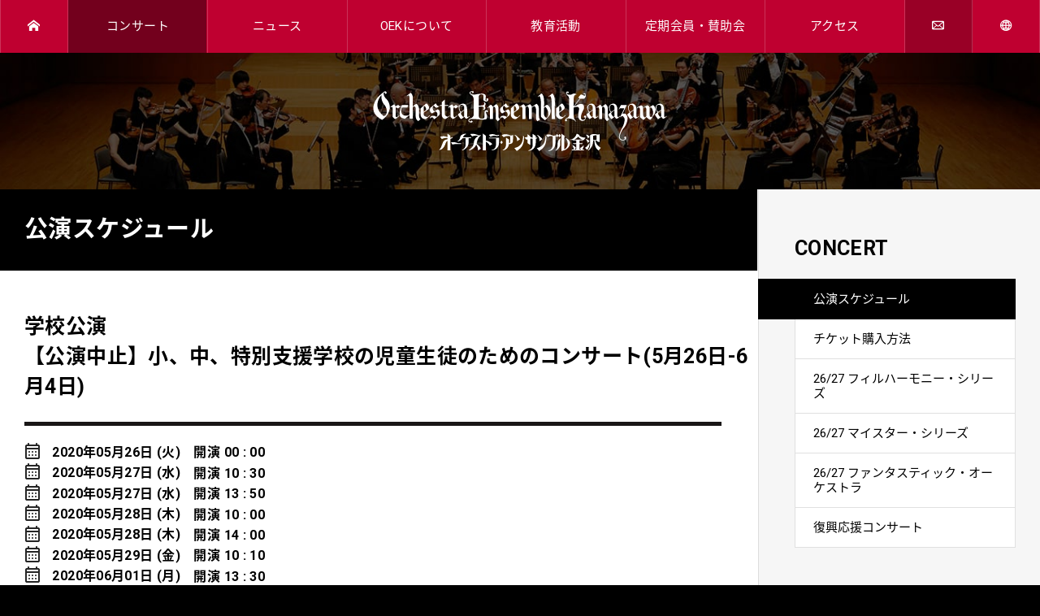

--- FILE ---
content_type: text/html; charset=UTF-8
request_url: https://www.oek.jp/event/2618-2
body_size: 9103
content:
<!DOCTYPE html>
<!--[if IE 9]><html lang="ja" class="ie9"><![endif]-->
<!--[if !IE 9]><!-->
<html lang="ja">
<!--<![endif]-->
<head>
<meta charset="utf-8">
<meta http-equiv="X-UA-Compatible" content="IE=edge">
<meta name="viewport" content="width=device-width,initial-scale=1.0,user-scalable=no">
<meta name="format-detection" content="telephone=no">


<title>学校公演 | オーケストラ・アンサンブル金沢</title>

		<!-- All in One SEO 4.9.3 - aioseo.com -->
	<meta name="description" content="【公演中止】小、中、特別支援学校の児童生徒のためのコンサート(5月26日-6月4日) |" />
	<meta name="robots" content="max-image-preview:large" />
	<link rel="canonical" href="https://www.oek.jp/event/2618-2" />
	<meta name="generator" content="All in One SEO (AIOSEO) 4.9.3" />
		<meta property="og:locale" content="ja_JP" />
		<meta property="og:site_name" content="オーケストラ・アンサンブル金沢 | オーケストラ・アンサンブル金沢（OEK）の公式サイトです。オーディション情報や定期公演などのコンサート情報を随時更新しています" />
		<meta property="og:type" content="article" />
		<meta property="og:title" content="学校公演 | オーケストラ・アンサンブル金沢" />
		<meta property="og:description" content="【公演中止】小、中、特別支援学校の児童生徒のためのコンサート(5月26日-6月4日) |" />
		<meta property="og:url" content="https://www.oek.jp/event/2618-2" />
		<meta property="article:published_time" content="2020-03-23T08:35:42+00:00" />
		<meta property="article:modified_time" content="2020-05-08T08:04:44+00:00" />
		<meta name="twitter:card" content="summary_large_image" />
		<meta name="twitter:title" content="学校公演 | オーケストラ・アンサンブル金沢" />
		<meta name="twitter:description" content="【公演中止】小、中、特別支援学校の児童生徒のためのコンサート(5月26日-6月4日) |" />
		<script type="application/ld+json" class="aioseo-schema">
			{"@context":"https:\/\/schema.org","@graph":[{"@type":"BreadcrumbList","@id":"https:\/\/www.oek.jp\/event\/2618-2#breadcrumblist","itemListElement":[{"@type":"ListItem","@id":"https:\/\/www.oek.jp#listItem","position":1,"name":"\u5bb6","item":"https:\/\/www.oek.jp","nextItem":{"@type":"ListItem","@id":"https:\/\/www.oek.jp\/event#listItem","name":"\u30a4\u30d9\u30f3\u30c8"}},{"@type":"ListItem","@id":"https:\/\/www.oek.jp\/event#listItem","position":2,"name":"\u30a4\u30d9\u30f3\u30c8","item":"https:\/\/www.oek.jp\/event","nextItem":{"@type":"ListItem","@id":"https:\/\/www.oek.jp\/?tx_place=tx_pl_etc#listItem","name":"\u4ed6\u4f1a\u5834"},"previousItem":{"@type":"ListItem","@id":"https:\/\/www.oek.jp#listItem","name":"\u5bb6"}},{"@type":"ListItem","@id":"https:\/\/www.oek.jp\/?tx_place=tx_pl_etc#listItem","position":3,"name":"\u4ed6\u4f1a\u5834","item":"https:\/\/www.oek.jp\/?tx_place=tx_pl_etc","nextItem":{"@type":"ListItem","@id":"https:\/\/www.oek.jp\/event\/2618-2#listItem","name":"\u5b66\u6821\u516c\u6f14"},"previousItem":{"@type":"ListItem","@id":"https:\/\/www.oek.jp\/event#listItem","name":"\u30a4\u30d9\u30f3\u30c8"}},{"@type":"ListItem","@id":"https:\/\/www.oek.jp\/event\/2618-2#listItem","position":4,"name":"\u5b66\u6821\u516c\u6f14","previousItem":{"@type":"ListItem","@id":"https:\/\/www.oek.jp\/?tx_place=tx_pl_etc#listItem","name":"\u4ed6\u4f1a\u5834"}}]},{"@type":"Organization","@id":"https:\/\/www.oek.jp\/#organization","name":"\u30aa\u30fc\u30b1\u30b9\u30c8\u30e9\u30fb\u30a2\u30f3\u30b5\u30f3\u30d6\u30eb\u91d1\u6ca2","description":"\u30aa\u30fc\u30b1\u30b9\u30c8\u30e9\u30fb\u30a2\u30f3\u30b5\u30f3\u30d6\u30eb\u91d1\u6ca2\uff08OEK\uff09\u306e\u516c\u5f0f\u30b5\u30a4\u30c8\u3067\u3059\u3002\u30aa\u30fc\u30c7\u30a3\u30b7\u30e7\u30f3\u60c5\u5831\u3084\u5b9a\u671f\u516c\u6f14\u306a\u3069\u306e\u30b3\u30f3\u30b5\u30fc\u30c8\u60c5\u5831\u3092\u968f\u6642\u66f4\u65b0\u3057\u3066\u3044\u307e\u3059","url":"https:\/\/www.oek.jp\/"},{"@type":"WebPage","@id":"https:\/\/www.oek.jp\/event\/2618-2#webpage","url":"https:\/\/www.oek.jp\/event\/2618-2","name":"\u5b66\u6821\u516c\u6f14 | \u30aa\u30fc\u30b1\u30b9\u30c8\u30e9\u30fb\u30a2\u30f3\u30b5\u30f3\u30d6\u30eb\u91d1\u6ca2","description":"\u3010\u516c\u6f14\u4e2d\u6b62\u3011\u5c0f\u3001\u4e2d\u3001\u7279\u5225\u652f\u63f4\u5b66\u6821\u306e\u5150\u7ae5\u751f\u5f92\u306e\u305f\u3081\u306e\u30b3\u30f3\u30b5\u30fc\u30c8(5\u670826\u65e5-6\u67084\u65e5) |","inLanguage":"ja","isPartOf":{"@id":"https:\/\/www.oek.jp\/#website"},"breadcrumb":{"@id":"https:\/\/www.oek.jp\/event\/2618-2#breadcrumblist"},"datePublished":"2020-03-23T17:35:42+09:00","dateModified":"2020-05-08T17:04:44+09:00"},{"@type":"WebSite","@id":"https:\/\/www.oek.jp\/#website","url":"https:\/\/www.oek.jp\/","name":"\u30aa\u30fc\u30b1\u30b9\u30c8\u30e9\u30fb\u30a2\u30f3\u30b5\u30f3\u30d6\u30eb\u91d1\u6ca2","description":"\u30aa\u30fc\u30b1\u30b9\u30c8\u30e9\u30fb\u30a2\u30f3\u30b5\u30f3\u30d6\u30eb\u91d1\u6ca2\uff08OEK\uff09\u306e\u516c\u5f0f\u30b5\u30a4\u30c8\u3067\u3059\u3002\u30aa\u30fc\u30c7\u30a3\u30b7\u30e7\u30f3\u60c5\u5831\u3084\u5b9a\u671f\u516c\u6f14\u306a\u3069\u306e\u30b3\u30f3\u30b5\u30fc\u30c8\u60c5\u5831\u3092\u968f\u6642\u66f4\u65b0\u3057\u3066\u3044\u307e\u3059","inLanguage":"ja","publisher":{"@id":"https:\/\/www.oek.jp\/#organization"}}]}
		</script>
		<!-- All in One SEO -->

<link rel='dns-prefetch' href='//ajax.googleapis.com' />
<link rel='dns-prefetch' href='//cdnjs.cloudflare.com' />
<link rel='stylesheet' id='wp-block-library-css' href='https://www.oek.jp/wp-includes/css/dist/block-library/style.min.css?ver=4350fbb3665108c585570a52c6df6db4' type='text/css' media='all' />
<link rel='stylesheet' id='aioseo/css/src/vue/standalone/blocks/table-of-contents/global.scss-css' href='https://www.oek.jp/wp-content/plugins/all-in-one-seo-pack/dist/Lite/assets/css/table-of-contents/global.e90f6d47.css?ver=4.9.3' type='text/css' media='all' />
<style id='classic-theme-styles-inline-css' type='text/css'>
/*! This file is auto-generated */
.wp-block-button__link{color:#fff;background-color:#32373c;border-radius:9999px;box-shadow:none;text-decoration:none;padding:calc(.667em + 2px) calc(1.333em + 2px);font-size:1.125em}.wp-block-file__button{background:#32373c;color:#fff;text-decoration:none}
</style>
<style id='global-styles-inline-css' type='text/css'>
body{--wp--preset--color--black: #000000;--wp--preset--color--cyan-bluish-gray: #abb8c3;--wp--preset--color--white: #ffffff;--wp--preset--color--pale-pink: #f78da7;--wp--preset--color--vivid-red: #cf2e2e;--wp--preset--color--luminous-vivid-orange: #ff6900;--wp--preset--color--luminous-vivid-amber: #fcb900;--wp--preset--color--light-green-cyan: #7bdcb5;--wp--preset--color--vivid-green-cyan: #00d084;--wp--preset--color--pale-cyan-blue: #8ed1fc;--wp--preset--color--vivid-cyan-blue: #0693e3;--wp--preset--color--vivid-purple: #9b51e0;--wp--preset--gradient--vivid-cyan-blue-to-vivid-purple: linear-gradient(135deg,rgba(6,147,227,1) 0%,rgb(155,81,224) 100%);--wp--preset--gradient--light-green-cyan-to-vivid-green-cyan: linear-gradient(135deg,rgb(122,220,180) 0%,rgb(0,208,130) 100%);--wp--preset--gradient--luminous-vivid-amber-to-luminous-vivid-orange: linear-gradient(135deg,rgba(252,185,0,1) 0%,rgba(255,105,0,1) 100%);--wp--preset--gradient--luminous-vivid-orange-to-vivid-red: linear-gradient(135deg,rgba(255,105,0,1) 0%,rgb(207,46,46) 100%);--wp--preset--gradient--very-light-gray-to-cyan-bluish-gray: linear-gradient(135deg,rgb(238,238,238) 0%,rgb(169,184,195) 100%);--wp--preset--gradient--cool-to-warm-spectrum: linear-gradient(135deg,rgb(74,234,220) 0%,rgb(151,120,209) 20%,rgb(207,42,186) 40%,rgb(238,44,130) 60%,rgb(251,105,98) 80%,rgb(254,248,76) 100%);--wp--preset--gradient--blush-light-purple: linear-gradient(135deg,rgb(255,206,236) 0%,rgb(152,150,240) 100%);--wp--preset--gradient--blush-bordeaux: linear-gradient(135deg,rgb(254,205,165) 0%,rgb(254,45,45) 50%,rgb(107,0,62) 100%);--wp--preset--gradient--luminous-dusk: linear-gradient(135deg,rgb(255,203,112) 0%,rgb(199,81,192) 50%,rgb(65,88,208) 100%);--wp--preset--gradient--pale-ocean: linear-gradient(135deg,rgb(255,245,203) 0%,rgb(182,227,212) 50%,rgb(51,167,181) 100%);--wp--preset--gradient--electric-grass: linear-gradient(135deg,rgb(202,248,128) 0%,rgb(113,206,126) 100%);--wp--preset--gradient--midnight: linear-gradient(135deg,rgb(2,3,129) 0%,rgb(40,116,252) 100%);--wp--preset--font-size--small: 13px;--wp--preset--font-size--medium: 20px;--wp--preset--font-size--large: 36px;--wp--preset--font-size--x-large: 42px;--wp--preset--spacing--20: 0.44rem;--wp--preset--spacing--30: 0.67rem;--wp--preset--spacing--40: 1rem;--wp--preset--spacing--50: 1.5rem;--wp--preset--spacing--60: 2.25rem;--wp--preset--spacing--70: 3.38rem;--wp--preset--spacing--80: 5.06rem;--wp--preset--shadow--natural: 6px 6px 9px rgba(0, 0, 0, 0.2);--wp--preset--shadow--deep: 12px 12px 50px rgba(0, 0, 0, 0.4);--wp--preset--shadow--sharp: 6px 6px 0px rgba(0, 0, 0, 0.2);--wp--preset--shadow--outlined: 6px 6px 0px -3px rgba(255, 255, 255, 1), 6px 6px rgba(0, 0, 0, 1);--wp--preset--shadow--crisp: 6px 6px 0px rgba(0, 0, 0, 1);}:where(.is-layout-flex){gap: 0.5em;}:where(.is-layout-grid){gap: 0.5em;}body .is-layout-flex{display: flex;}body .is-layout-flex{flex-wrap: wrap;align-items: center;}body .is-layout-flex > *{margin: 0;}body .is-layout-grid{display: grid;}body .is-layout-grid > *{margin: 0;}:where(.wp-block-columns.is-layout-flex){gap: 2em;}:where(.wp-block-columns.is-layout-grid){gap: 2em;}:where(.wp-block-post-template.is-layout-flex){gap: 1.25em;}:where(.wp-block-post-template.is-layout-grid){gap: 1.25em;}.has-black-color{color: var(--wp--preset--color--black) !important;}.has-cyan-bluish-gray-color{color: var(--wp--preset--color--cyan-bluish-gray) !important;}.has-white-color{color: var(--wp--preset--color--white) !important;}.has-pale-pink-color{color: var(--wp--preset--color--pale-pink) !important;}.has-vivid-red-color{color: var(--wp--preset--color--vivid-red) !important;}.has-luminous-vivid-orange-color{color: var(--wp--preset--color--luminous-vivid-orange) !important;}.has-luminous-vivid-amber-color{color: var(--wp--preset--color--luminous-vivid-amber) !important;}.has-light-green-cyan-color{color: var(--wp--preset--color--light-green-cyan) !important;}.has-vivid-green-cyan-color{color: var(--wp--preset--color--vivid-green-cyan) !important;}.has-pale-cyan-blue-color{color: var(--wp--preset--color--pale-cyan-blue) !important;}.has-vivid-cyan-blue-color{color: var(--wp--preset--color--vivid-cyan-blue) !important;}.has-vivid-purple-color{color: var(--wp--preset--color--vivid-purple) !important;}.has-black-background-color{background-color: var(--wp--preset--color--black) !important;}.has-cyan-bluish-gray-background-color{background-color: var(--wp--preset--color--cyan-bluish-gray) !important;}.has-white-background-color{background-color: var(--wp--preset--color--white) !important;}.has-pale-pink-background-color{background-color: var(--wp--preset--color--pale-pink) !important;}.has-vivid-red-background-color{background-color: var(--wp--preset--color--vivid-red) !important;}.has-luminous-vivid-orange-background-color{background-color: var(--wp--preset--color--luminous-vivid-orange) !important;}.has-luminous-vivid-amber-background-color{background-color: var(--wp--preset--color--luminous-vivid-amber) !important;}.has-light-green-cyan-background-color{background-color: var(--wp--preset--color--light-green-cyan) !important;}.has-vivid-green-cyan-background-color{background-color: var(--wp--preset--color--vivid-green-cyan) !important;}.has-pale-cyan-blue-background-color{background-color: var(--wp--preset--color--pale-cyan-blue) !important;}.has-vivid-cyan-blue-background-color{background-color: var(--wp--preset--color--vivid-cyan-blue) !important;}.has-vivid-purple-background-color{background-color: var(--wp--preset--color--vivid-purple) !important;}.has-black-border-color{border-color: var(--wp--preset--color--black) !important;}.has-cyan-bluish-gray-border-color{border-color: var(--wp--preset--color--cyan-bluish-gray) !important;}.has-white-border-color{border-color: var(--wp--preset--color--white) !important;}.has-pale-pink-border-color{border-color: var(--wp--preset--color--pale-pink) !important;}.has-vivid-red-border-color{border-color: var(--wp--preset--color--vivid-red) !important;}.has-luminous-vivid-orange-border-color{border-color: var(--wp--preset--color--luminous-vivid-orange) !important;}.has-luminous-vivid-amber-border-color{border-color: var(--wp--preset--color--luminous-vivid-amber) !important;}.has-light-green-cyan-border-color{border-color: var(--wp--preset--color--light-green-cyan) !important;}.has-vivid-green-cyan-border-color{border-color: var(--wp--preset--color--vivid-green-cyan) !important;}.has-pale-cyan-blue-border-color{border-color: var(--wp--preset--color--pale-cyan-blue) !important;}.has-vivid-cyan-blue-border-color{border-color: var(--wp--preset--color--vivid-cyan-blue) !important;}.has-vivid-purple-border-color{border-color: var(--wp--preset--color--vivid-purple) !important;}.has-vivid-cyan-blue-to-vivid-purple-gradient-background{background: var(--wp--preset--gradient--vivid-cyan-blue-to-vivid-purple) !important;}.has-light-green-cyan-to-vivid-green-cyan-gradient-background{background: var(--wp--preset--gradient--light-green-cyan-to-vivid-green-cyan) !important;}.has-luminous-vivid-amber-to-luminous-vivid-orange-gradient-background{background: var(--wp--preset--gradient--luminous-vivid-amber-to-luminous-vivid-orange) !important;}.has-luminous-vivid-orange-to-vivid-red-gradient-background{background: var(--wp--preset--gradient--luminous-vivid-orange-to-vivid-red) !important;}.has-very-light-gray-to-cyan-bluish-gray-gradient-background{background: var(--wp--preset--gradient--very-light-gray-to-cyan-bluish-gray) !important;}.has-cool-to-warm-spectrum-gradient-background{background: var(--wp--preset--gradient--cool-to-warm-spectrum) !important;}.has-blush-light-purple-gradient-background{background: var(--wp--preset--gradient--blush-light-purple) !important;}.has-blush-bordeaux-gradient-background{background: var(--wp--preset--gradient--blush-bordeaux) !important;}.has-luminous-dusk-gradient-background{background: var(--wp--preset--gradient--luminous-dusk) !important;}.has-pale-ocean-gradient-background{background: var(--wp--preset--gradient--pale-ocean) !important;}.has-electric-grass-gradient-background{background: var(--wp--preset--gradient--electric-grass) !important;}.has-midnight-gradient-background{background: var(--wp--preset--gradient--midnight) !important;}.has-small-font-size{font-size: var(--wp--preset--font-size--small) !important;}.has-medium-font-size{font-size: var(--wp--preset--font-size--medium) !important;}.has-large-font-size{font-size: var(--wp--preset--font-size--large) !important;}.has-x-large-font-size{font-size: var(--wp--preset--font-size--x-large) !important;}
.wp-block-navigation a:where(:not(.wp-element-button)){color: inherit;}
:where(.wp-block-post-template.is-layout-flex){gap: 1.25em;}:where(.wp-block-post-template.is-layout-grid){gap: 1.25em;}
:where(.wp-block-columns.is-layout-flex){gap: 2em;}:where(.wp-block-columns.is-layout-grid){gap: 2em;}
.wp-block-pullquote{font-size: 1.5em;line-height: 1.6;}
</style>
<link rel='stylesheet' id='contact-form-7-css' href='https://www.oek.jp/wp-content/plugins/contact-form-7/includes/css/styles.css?ver=5.9.8' type='text/css' media='all' />
<link rel='stylesheet' id='wp-mcm-styles-css' href='https://www.oek.jp/wp-content/plugins/wp-media-category-management/css/wp-mcm-styles.css?ver=2.5.0.1' type='text/css' media='all' />
<link rel='stylesheet' id='ligtcase-style-css' href='https://www.oek.jp/com/js/lightcase/css/lightcase.css?ver=all' type='text/css' media='all' />
<link rel='stylesheet' id='default-style-css' href='https://www.oek.jp/com/css/style.css?20251209&#038;ver=all' type='text/css' media='all' />
<link rel='stylesheet' id='event-style-css' href='https://www.oek.jp/com/css/event.css?ver=all' type='text/css' media='all' />
<link rel='stylesheet' id='add-style-css' href='https://www.oek.jp/com/css/add_style.css?ver=all' type='text/css' media='all' />
<link rel='shortlink' href='https://www.oek.jp/?p=2618' />

<link rel="shortcut icon" href="https://www.oek.jp/favicon.ico">

<!--[if lt IE 9]>
<script src="https://oss.maxcdn.com/html5shiv/3.7.2/html5shiv.min.js"></script>
<![endif]-->

<!-- Google tag (gtag.js) -->
<script async src="https://www.googletagmanager.com/gtag/js?id=G-3T621BB59N"></script>
<script>
  window.dataLayer = window.dataLayer || [];
  function gtag(){dataLayer.push(arguments);}
  gtag('js', new Date());

  gtag('config', 'G-3T621BB59N');
	gtag('config', 'UA-118291375-1');
</script>

<!-- Google Tag Manager -->
<script>(function(w,d,s,l,i){w[l]=w[l]||[];w[l].push({'gtm.start':
new Date().getTime(),event:'gtm.js'});var f=d.getElementsByTagName(s)[0],
j=d.createElement(s),dl=l!='dataLayer'?'&l='+l:'';j.async=true;j.src=
'https://www.googletagmanager.com/gtm.js?id='+i+dl;f.parentNode.insertBefore(j,f);
})(window,document,'script','dataLayer','GTM-PTX4L7Q');</script>
<!-- End Google Tag Manager -->

<style>
				</style>
</head>

<body id="concert">
<!-- Google Tag Manager (noscript) -->
<noscript><iframe src="https://www.googletagmanager.com/ns.html?id=GTM-PTX4L7Q"
height="0" width="0" style="display:none;visibility:hidden"></iframe></noscript>
<!-- End Google Tag Manager (noscript) -->
<noscript><div id="noscript">javascriptを有効にしてください。当サイトをJavaScript無効のままご覧いただいた場合、正しい情報を取得できない場合がございます。</div>
</noscript>

<div id="wrap">
<div id="navbtn">
	<div>
		<span>-</span>
		<span>-</span>
		<span>-</span>
	</div>
</div><!-- /navbtn -->

<nav>
	<div id="gnav">
		<ul>
			<li class="homebtn"><a href="https://www.oek.jp"><span>Home</span></a></li>
			<li  class="gnav_on"><a href="https://www.oek.jp/ev_list">コンサート</a><ul class="snav"><li  class="nav_on"><a href="https://www.oek.jp/ev_list">公演スケジュール</a></li><li ><a href="https://www.oek.jp/ticket">チケット購入方法</a></li><li ><a href="https://www.oek.jp/philharmonie2026_27">26/27 フィルハーモニー・シリーズ</a></li><li ><a href="https://www.oek.jp/meister2026_27">26/27 マイスター・シリーズ</a></li><li ><a href="https://www.oek.jp/fantastic2026_27">26/27 ファンタスティック・オーケストラ</a></li><li ><a href="https://www.oek.jp/ganbaro_noto">復興応援コンサート</a></li></ul><!-- /snav --></li>			<li ><a href="https://www.oek.jp/news">ニュース</a></li>
			<li ><a href="https://www.oek.jp/aboutoek">OEKについて</a><ul class="snav"><li ><a href="https://www.oek.jp/aboutoek">オーケストラ・アンサンブル金沢</a></li><li ><a href="https://www.oek.jp/conductor">指揮者</a></li><li ><a href="https://www.oek.jp/composer">コンポーザー・オブ・ザ・イヤー</a></li><li ><a href="https://www.oek.jp/musician">楽団員</a></li><li ><a href="https://www.oek.jp/recording">レコーディング</a></li><li ><a href="https://www.oek.jp/history">活動履歴</a></li><li ><a href="https://www.oek.jp/iwaki_award">岩城宏之音楽賞</a></li><li ><a href="https://www.oek.jp/audition">オーディション</a></li><li ><a href="https://www.oek.jp/hall">石川県立音楽堂</a></li></ul><!-- /snav --></li>			<li ><a href="https://www.oek.jp/education">教育活動</a><ul class="snav"><li ><a href="https://www.oek.jp/education">教育活動</a></li><li ><a href="https://www.oek.jp/for_child">子ども・家族対象</a></li><li ><a href="https://www.oek.jp/for_student">学校・学生対象</a></li><li ><a href="https://www.oek.jp/for_adult">大人対象</a></li><li ><a href="https://www.oek.jp/for_musician">音楽家対象</a></li></ul><!-- /snav --></li>			<li ><a href="https://www.oek.jp/membership">定期会員・賛助会</a><ul class="snav"><li ><a href="https://www.oek.jp/membership">定期会員制度</a></li><li ><a href="https://www.oek.jp/support">賛助会員</a></li></ul><!-- /snav --></li>			<li ><a href="https://www.oek.jp/access">アクセス</a></li>			<li class="mail"><a href="https://www.oek.jp/contact"><span>お問い合わせ</span></a></li>
			<li class="spn"><a href="https://www.oek.jp/foundation">公益財団法人石川県音楽文化振興事業団</a></li>
			<li class="global">
  <a href="javascript:void(0)"><span>Language</span></a>
  <ul class="snav">
                        <li><a href="https://www.oek.jp/en">English</a></li>
                    <li><a href="https://www.oek.jp/cn">中文</a></li>
                    <li><a href="https://www.oek.jp/kr">한국어</a></li>
          </ul>
</li>			<li class="spn fb"><a href="https://www.facebook.com/oekjp/" target="_blank"><span>Facebook</span></a></li>
			<li class="spn tw"><a href="https://twitter.com/oekjp?ref_src=twsrc%5Etfw" target="_blank"><span>X</span></a></li>
			<li class="spn yt"><a href="https://www.youtube.com/c/oekjp/" target="_blank"><span>Youtube</span></a></li>
		</ul>
	</div><!-- /gnav -->	
</nav>

<header>
	<h1><a href="https://www.oek.jp/">オーケストラ・アンサンブル金沢</a></h1>
		<h2>
		<a href="https://www.oek.jp/ev_list">Concert</a>	</h2>
	</header>
<main class="col_2">
<div id="container">
		<article>
<h3><span>公演スケジュール</span></h3>

<div class="concertarea">

	<h3 class="con_title">
		学校公演		<br><b>【公演中止】小、中、特別支援学校の児童生徒のためのコンサート(5月26日-6月4日)</b>	</h3>

	<div class="con_info">
		  
		<div class="con_date_list">
			<time datetime="2020-05-26">
				2020年05月26日				(火)
			</time>
			<span class="con_time">
								開演 00 : 00			</span>
		</div>
		  
		<div class="con_date_list">
			<time datetime="2020-05-27">
				2020年05月27日				(水)
			</time>
			<span class="con_time">
								開演 10 : 30			</span>
		</div>
		  
		<div class="con_date_list">
			<time datetime="2020-05-27">
				2020年05月27日				(水)
			</time>
			<span class="con_time">
								開演 13 : 50			</span>
		</div>
		  
		<div class="con_date_list">
			<time datetime="2020-05-28">
				2020年05月28日				(木)
			</time>
			<span class="con_time">
								開演 10 : 00			</span>
		</div>
		  
		<div class="con_date_list">
			<time datetime="2020-05-28">
				2020年05月28日				(木)
			</time>
			<span class="con_time">
								開演 14 : 00			</span>
		</div>
		  
		<div class="con_date_list">
			<time datetime="2020-05-29">
				2020年05月29日				(金)
			</time>
			<span class="con_time">
								開演 10 : 10			</span>
		</div>
		  
		<div class="con_date_list">
			<time datetime="2020-06-01">
				2020年06月01日				(月)
			</time>
			<span class="con_time">
								開演 13 : 30			</span>
		</div>
		  
		<div class="con_date_list">
			<time datetime="2020-06-02">
				2020年06月02日				(火)
			</time>
			<span class="con_time">
								開演 00 : 00			</span>
		</div>
		  
		<div class="con_date_list">
			<time datetime="2020-06-03">
				2020年06月03日				(水)
			</time>
			<span class="con_time">
								開演 00 : 00			</span>
		</div>
		  
		<div class="con_date_list">
			<time datetime="2020-06-04">
				2020年06月04日				(木)
			</time>
			<span class="con_time">
								開演 14 : 00			</span>
		</div>
			
		<a href="https://www.google.com/maps/search/?api=1&query=石川、富山県内のホールと学校" class="con_place" target="_blank">石川、富山県内のホールと学校</a>
	</div>

	<div class="txtarea con_txtarea css-2618">	
												<!-- /event_mainimg -->

						
			

<h4>出演者</h4>
<div class="artist_img"><ul><li><a href="#artist_00" data-rel="lightcase:myCollection"><div class="artist_img_wrapper"><div class="artist_img_data" style="background-image:url(https://www.oek.jp/wp-content/uploads/2020/03/ryuichiroikariyama2020_face.jpg);background-position:top center;"></div></div><div class="artist_name"><strong>碇山隆一郎</strong><br>指揮</div></a><div id="artist_00" class="artist_pop"><div class="artist_name"><strong>碇山隆一郎</strong><span>指揮</span></div><div class="artist_img_data" style="background-image:url(https://www.oek.jp/wp-content/uploads/2020/03/ryuichiroikariyama2020_face.jpg);background-position:top center; background-repeat:no-repeat; background-size:cover"></div><div class="artist_detail">鹿児島県喜界島初の指揮者。東京音楽大学にて指揮を広上淳一、汐澤安彦の各氏に師事。在学中より演奏活動を開始し、2015年には世界で活躍する演奏家たちによる国連難民援助活動支援コンサートにおいてベートーヴェン「ピアノ協奏曲第２番」を指揮し好評を博す。若手オペラ歌手によるオペラ団体を組織し、ドニゼッティ作曲「愛の妙薬」を指揮するなど積極的にオペラの分野にも取り組んでいる。2015年秋に渡独。マンハイム音楽大学にてオーケストラ指揮を学び、クラウス・アルプの指導の下、オペラプロヴディフ・シンフォニーオーケストラ（ブルガリア）、コンスタンツ南西ドイツ・フィルハーモニー（ドイツ）、オーケストラ・コレギウム・ムジクム・マンハイム（ドイツ）を指揮。2017年よりからダルムシュタット音楽アカデミー（ドイツ）にて合唱指揮者として研鑽を積む。定期的に同アカデミー合唱団と共演し、宗教曲やジャズ・ポップミュージックなど多岐にわたるジャンルの合唱曲を演奏している。</div></div></li></ul></div><!-- /artist_img -->
 
 

<h4>会場</h4>
<p>石川、富山県内のホールと学校</p>
<iframe
src="https://www.google.com/maps?
output=embed&z=16&ll=36.576683, 136.647780&q=loc:36.576683, 136.647780"
frameborder="0"
style="border: 0; width:100%; height:300px;"
allowfullscreen=""
aria-hidden="false"
tabindex="0" 
></iframe>
			

<h4>チケット</h4>
    <table class="table2 ticket">

    <tr><th width="15%">
    料金
    </th><td>
関係者のみ<br>   
    </td></tr>

</table>



	<h4>主催・問合せ等</h4>
	<table class="sponcer_table"><tr><th>主催</th><td><ul><li><span>石川県芸術鑑賞推進委員会、公益財団法人高岡市民文化振興事業団、公益財団法人石川県音楽文化振興事業団</span></li></td></tr></table>



		</div><!-- /txtarea -->

		<div class="back_btn pagelink">
		
				<a href="https://www.oek.jp/event/1972-2" rel="next">【公演中止】第429回定期公演M</a>
				<a href="https://www.oek.jp/ev_list">公演一覧</a>
				<a href="https://www.oek.jp/event/2618-2" rel="next">【公演中止】学校公演</a>
		
		
		</div>
	</div><!-- /newsarea -->



</article>
	
<aside>
	<h2>CONCERT</h2>
	<div id="side_nav">
	<ul>
		<li  class="nav_on"><a href="https://www.oek.jp/ev_list"><span>公演スケジュール</span></a></li><li ><a href="https://www.oek.jp/ticket"><span>チケット購入方法</span></a></li><li ><a href="https://www.oek.jp/philharmonie2026_27"><span>26/27 フィルハーモニー・シリーズ</span></a></li><li ><a href="https://www.oek.jp/meister2026_27"><span>26/27 マイスター・シリーズ</span></a></li><li ><a href="https://www.oek.jp/fantastic2026_27"><span>26/27 ファンタスティック・オーケストラ</span></a></li><li ><a href="https://www.oek.jp/ganbaro_noto"><span>復興応援コンサート</span></a></li>	</ul><!-- /side_nav -->
	</div>
</aside>
</div><!-- /container -->
</main><!-- /container -->



<div id="pankuzu">
	<ul>
<li><a href="https://www.oek.jp/">HOME</a>／</li><li><a href="https://www.oek.jp/ev_list">コンサート</a>／</li><li>学校公演</li>	</ul>
</div><!-- /pankuzu -->

<div id="pagetop"><a href="#wrap">↑</a></div><!-- /pagetop -->

<footer>
	<div class="link_footer">
		<ul>
			<li><a href="https://www.oek.jp/ev_list">コンサート</a></li>
			<li><a href="https://www.oek.jp/news">ニュース</a></li>
			<li><a href="https://www.oek.jp/aboutoek">OEKについて</a></li>
			<li><a href="https://www.oek.jp/education">教育活動</a></li>
			<li><a href="https://www.oek.jp/membership">定期会員・賛助会</a></li>
			<li><a href="https://www.oek.jp/access">アクセス</a></li>
			<li><a href="https://www.oek.jp/contact">お問い合わせ</a></li>
		</ul>
	</div>
	<a href="https://www.oek.jp"><img src="https://www.oek.jp/com/img/top/logo_footer.svg" alt="変化する旋律、進化するOEK オーケストラ・アンサンブル金沢" width="400" height="115"></a>
	<ul class="sns">
		<li class="fb"><a href="https://www.facebook.com/oekjp/" target="_blank"><span>Facebook</span></a></li>
		<li class="tw"><a href="https://twitter.com/oekjp?ref_src=twsrc%5Etfw" target="_blank"><span>Twitter</span></a></li>
		<li class="yt"><a href="https://www.youtube.com/c/oekjp/" target="_blank"><span>Youtube</span></a></li>
		<li class="ig"><a href="https://www.instagram.com/orchestra_ensemble_kanazawa/" target="_blank"><span>Instagram</span></a></li>
	</ul>
	<a href="https://www.oek.jp/foundation/" class="foundation_link">公益財団法人石川県音楽文化振興事業団</a>
	<small>&copy; 2026 The Ishikawa Orchestra Foundation / Orchestra Ensemble Kanazawa</small>		
</footer>

</div><!-- /wrap -->


<script type="text/javascript" src="https://www.oek.jp/wp-includes/js/dist/vendor/wp-polyfill-inert.min.js?ver=3.1.2" id="wp-polyfill-inert-js"></script>
<script type="text/javascript" src="https://www.oek.jp/wp-includes/js/dist/vendor/regenerator-runtime.min.js?ver=0.14.0" id="regenerator-runtime-js"></script>
<script type="text/javascript" src="https://www.oek.jp/wp-includes/js/dist/vendor/wp-polyfill.min.js?ver=3.15.0" id="wp-polyfill-js"></script>
<script type="text/javascript" src="https://www.oek.jp/wp-includes/js/dist/hooks.min.js?ver=2810c76e705dd1a53b18" id="wp-hooks-js"></script>
<script type="text/javascript" src="https://www.oek.jp/wp-includes/js/dist/i18n.min.js?ver=5e580eb46a90c2b997e6" id="wp-i18n-js"></script>
<script type="text/javascript" id="wp-i18n-js-after">
/* <![CDATA[ */
wp.i18n.setLocaleData( { 'text direction\u0004ltr': [ 'ltr' ] } );
wp.i18n.setLocaleData( { 'text direction\u0004ltr': [ 'ltr' ] } );
/* ]]> */
</script>
<script type="text/javascript" src="https://www.oek.jp/wp-content/plugins/contact-form-7/includes/swv/js/index.js?ver=5.9.8" id="swv-js"></script>
<script type="text/javascript" id="contact-form-7-js-extra">
/* <![CDATA[ */
var wpcf7 = {"api":{"root":"https:\/\/www.oek.jp\/wp-json\/","namespace":"contact-form-7\/v1"}};
/* ]]> */
</script>
<script type="text/javascript" id="contact-form-7-js-translations">
/* <![CDATA[ */
( function( domain, translations ) {
	var localeData = translations.locale_data[ domain ] || translations.locale_data.messages;
	localeData[""].domain = domain;
	wp.i18n.setLocaleData( localeData, domain );
} )( "contact-form-7", {"translation-revision-date":"2024-07-17 08:16:16+0000","generator":"GlotPress\/4.0.1","domain":"messages","locale_data":{"messages":{"":{"domain":"messages","plural-forms":"nplurals=1; plural=0;","lang":"ja_JP"},"This contact form is placed in the wrong place.":["\u3053\u306e\u30b3\u30f3\u30bf\u30af\u30c8\u30d5\u30a9\u30fc\u30e0\u306f\u9593\u9055\u3063\u305f\u4f4d\u7f6e\u306b\u7f6e\u304b\u308c\u3066\u3044\u307e\u3059\u3002"],"Error:":["\u30a8\u30e9\u30fc:"]}},"comment":{"reference":"includes\/js\/index.js"}} );
/* ]]> */
</script>
<script type="text/javascript" src="https://www.oek.jp/wp-content/plugins/contact-form-7/includes/js/index.js?ver=5.9.8" id="contact-form-7-js"></script>
<script type="text/javascript" src="https://ajax.googleapis.com/ajax/libs/jquery/3.7.1/jquery.min.js?ver=3.7.1" id="jquery-js"></script>
<script type="text/javascript" src="https://cdnjs.cloudflare.com/ajax/libs/jquery-easing/1.4.1/jquery.easing.min.js?ver=4350fbb3665108c585570a52c6df6db4" id="easing-js"></script>
<script type="text/javascript" src="https://www.oek.jp/com/js/lightcase/js/lightcase.js" id="lightcase-js-js"></script>
<script type="text/javascript" src="https://www.oek.jp/com/js/main.js?20251209" id="main-js-js"></script>
<script type="text/javascript" src="https://www.google.com/recaptcha/api.js?render=6LetI8cZAAAAAIBUscLaCy3tQlMJHJeviR6LSb4S&amp;ver=3.0" id="google-recaptcha-js"></script>
<script type="text/javascript" id="wpcf7-recaptcha-js-extra">
/* <![CDATA[ */
var wpcf7_recaptcha = {"sitekey":"6LetI8cZAAAAAIBUscLaCy3tQlMJHJeviR6LSb4S","actions":{"homepage":"homepage","contactform":"contactform"}};
/* ]]> */
</script>
<script type="text/javascript" src="https://www.oek.jp/wp-content/plugins/contact-form-7/modules/recaptcha/index.js?ver=5.9.8" id="wpcf7-recaptcha-js"></script>
<script type='text/javascript' src='https://maps.googleapis.com/maps/api/js?key=AIzaSyA44F9OsjYy2qorQLQgDLi6I-TQ2rscZYw'></script>
<script type='text/javascript' src='https://www.oek.jp/com/js/venu_map.js'></script>

</body>
</html>


--- FILE ---
content_type: text/html; charset=utf-8
request_url: https://www.google.com/recaptcha/api2/anchor?ar=1&k=6LetI8cZAAAAAIBUscLaCy3tQlMJHJeviR6LSb4S&co=aHR0cHM6Ly93d3cub2VrLmpwOjQ0Mw..&hl=en&v=PoyoqOPhxBO7pBk68S4YbpHZ&size=invisible&anchor-ms=20000&execute-ms=30000&cb=fk3svjn8l7px
body_size: 48850
content:
<!DOCTYPE HTML><html dir="ltr" lang="en"><head><meta http-equiv="Content-Type" content="text/html; charset=UTF-8">
<meta http-equiv="X-UA-Compatible" content="IE=edge">
<title>reCAPTCHA</title>
<style type="text/css">
/* cyrillic-ext */
@font-face {
  font-family: 'Roboto';
  font-style: normal;
  font-weight: 400;
  font-stretch: 100%;
  src: url(//fonts.gstatic.com/s/roboto/v48/KFO7CnqEu92Fr1ME7kSn66aGLdTylUAMa3GUBHMdazTgWw.woff2) format('woff2');
  unicode-range: U+0460-052F, U+1C80-1C8A, U+20B4, U+2DE0-2DFF, U+A640-A69F, U+FE2E-FE2F;
}
/* cyrillic */
@font-face {
  font-family: 'Roboto';
  font-style: normal;
  font-weight: 400;
  font-stretch: 100%;
  src: url(//fonts.gstatic.com/s/roboto/v48/KFO7CnqEu92Fr1ME7kSn66aGLdTylUAMa3iUBHMdazTgWw.woff2) format('woff2');
  unicode-range: U+0301, U+0400-045F, U+0490-0491, U+04B0-04B1, U+2116;
}
/* greek-ext */
@font-face {
  font-family: 'Roboto';
  font-style: normal;
  font-weight: 400;
  font-stretch: 100%;
  src: url(//fonts.gstatic.com/s/roboto/v48/KFO7CnqEu92Fr1ME7kSn66aGLdTylUAMa3CUBHMdazTgWw.woff2) format('woff2');
  unicode-range: U+1F00-1FFF;
}
/* greek */
@font-face {
  font-family: 'Roboto';
  font-style: normal;
  font-weight: 400;
  font-stretch: 100%;
  src: url(//fonts.gstatic.com/s/roboto/v48/KFO7CnqEu92Fr1ME7kSn66aGLdTylUAMa3-UBHMdazTgWw.woff2) format('woff2');
  unicode-range: U+0370-0377, U+037A-037F, U+0384-038A, U+038C, U+038E-03A1, U+03A3-03FF;
}
/* math */
@font-face {
  font-family: 'Roboto';
  font-style: normal;
  font-weight: 400;
  font-stretch: 100%;
  src: url(//fonts.gstatic.com/s/roboto/v48/KFO7CnqEu92Fr1ME7kSn66aGLdTylUAMawCUBHMdazTgWw.woff2) format('woff2');
  unicode-range: U+0302-0303, U+0305, U+0307-0308, U+0310, U+0312, U+0315, U+031A, U+0326-0327, U+032C, U+032F-0330, U+0332-0333, U+0338, U+033A, U+0346, U+034D, U+0391-03A1, U+03A3-03A9, U+03B1-03C9, U+03D1, U+03D5-03D6, U+03F0-03F1, U+03F4-03F5, U+2016-2017, U+2034-2038, U+203C, U+2040, U+2043, U+2047, U+2050, U+2057, U+205F, U+2070-2071, U+2074-208E, U+2090-209C, U+20D0-20DC, U+20E1, U+20E5-20EF, U+2100-2112, U+2114-2115, U+2117-2121, U+2123-214F, U+2190, U+2192, U+2194-21AE, U+21B0-21E5, U+21F1-21F2, U+21F4-2211, U+2213-2214, U+2216-22FF, U+2308-230B, U+2310, U+2319, U+231C-2321, U+2336-237A, U+237C, U+2395, U+239B-23B7, U+23D0, U+23DC-23E1, U+2474-2475, U+25AF, U+25B3, U+25B7, U+25BD, U+25C1, U+25CA, U+25CC, U+25FB, U+266D-266F, U+27C0-27FF, U+2900-2AFF, U+2B0E-2B11, U+2B30-2B4C, U+2BFE, U+3030, U+FF5B, U+FF5D, U+1D400-1D7FF, U+1EE00-1EEFF;
}
/* symbols */
@font-face {
  font-family: 'Roboto';
  font-style: normal;
  font-weight: 400;
  font-stretch: 100%;
  src: url(//fonts.gstatic.com/s/roboto/v48/KFO7CnqEu92Fr1ME7kSn66aGLdTylUAMaxKUBHMdazTgWw.woff2) format('woff2');
  unicode-range: U+0001-000C, U+000E-001F, U+007F-009F, U+20DD-20E0, U+20E2-20E4, U+2150-218F, U+2190, U+2192, U+2194-2199, U+21AF, U+21E6-21F0, U+21F3, U+2218-2219, U+2299, U+22C4-22C6, U+2300-243F, U+2440-244A, U+2460-24FF, U+25A0-27BF, U+2800-28FF, U+2921-2922, U+2981, U+29BF, U+29EB, U+2B00-2BFF, U+4DC0-4DFF, U+FFF9-FFFB, U+10140-1018E, U+10190-1019C, U+101A0, U+101D0-101FD, U+102E0-102FB, U+10E60-10E7E, U+1D2C0-1D2D3, U+1D2E0-1D37F, U+1F000-1F0FF, U+1F100-1F1AD, U+1F1E6-1F1FF, U+1F30D-1F30F, U+1F315, U+1F31C, U+1F31E, U+1F320-1F32C, U+1F336, U+1F378, U+1F37D, U+1F382, U+1F393-1F39F, U+1F3A7-1F3A8, U+1F3AC-1F3AF, U+1F3C2, U+1F3C4-1F3C6, U+1F3CA-1F3CE, U+1F3D4-1F3E0, U+1F3ED, U+1F3F1-1F3F3, U+1F3F5-1F3F7, U+1F408, U+1F415, U+1F41F, U+1F426, U+1F43F, U+1F441-1F442, U+1F444, U+1F446-1F449, U+1F44C-1F44E, U+1F453, U+1F46A, U+1F47D, U+1F4A3, U+1F4B0, U+1F4B3, U+1F4B9, U+1F4BB, U+1F4BF, U+1F4C8-1F4CB, U+1F4D6, U+1F4DA, U+1F4DF, U+1F4E3-1F4E6, U+1F4EA-1F4ED, U+1F4F7, U+1F4F9-1F4FB, U+1F4FD-1F4FE, U+1F503, U+1F507-1F50B, U+1F50D, U+1F512-1F513, U+1F53E-1F54A, U+1F54F-1F5FA, U+1F610, U+1F650-1F67F, U+1F687, U+1F68D, U+1F691, U+1F694, U+1F698, U+1F6AD, U+1F6B2, U+1F6B9-1F6BA, U+1F6BC, U+1F6C6-1F6CF, U+1F6D3-1F6D7, U+1F6E0-1F6EA, U+1F6F0-1F6F3, U+1F6F7-1F6FC, U+1F700-1F7FF, U+1F800-1F80B, U+1F810-1F847, U+1F850-1F859, U+1F860-1F887, U+1F890-1F8AD, U+1F8B0-1F8BB, U+1F8C0-1F8C1, U+1F900-1F90B, U+1F93B, U+1F946, U+1F984, U+1F996, U+1F9E9, U+1FA00-1FA6F, U+1FA70-1FA7C, U+1FA80-1FA89, U+1FA8F-1FAC6, U+1FACE-1FADC, U+1FADF-1FAE9, U+1FAF0-1FAF8, U+1FB00-1FBFF;
}
/* vietnamese */
@font-face {
  font-family: 'Roboto';
  font-style: normal;
  font-weight: 400;
  font-stretch: 100%;
  src: url(//fonts.gstatic.com/s/roboto/v48/KFO7CnqEu92Fr1ME7kSn66aGLdTylUAMa3OUBHMdazTgWw.woff2) format('woff2');
  unicode-range: U+0102-0103, U+0110-0111, U+0128-0129, U+0168-0169, U+01A0-01A1, U+01AF-01B0, U+0300-0301, U+0303-0304, U+0308-0309, U+0323, U+0329, U+1EA0-1EF9, U+20AB;
}
/* latin-ext */
@font-face {
  font-family: 'Roboto';
  font-style: normal;
  font-weight: 400;
  font-stretch: 100%;
  src: url(//fonts.gstatic.com/s/roboto/v48/KFO7CnqEu92Fr1ME7kSn66aGLdTylUAMa3KUBHMdazTgWw.woff2) format('woff2');
  unicode-range: U+0100-02BA, U+02BD-02C5, U+02C7-02CC, U+02CE-02D7, U+02DD-02FF, U+0304, U+0308, U+0329, U+1D00-1DBF, U+1E00-1E9F, U+1EF2-1EFF, U+2020, U+20A0-20AB, U+20AD-20C0, U+2113, U+2C60-2C7F, U+A720-A7FF;
}
/* latin */
@font-face {
  font-family: 'Roboto';
  font-style: normal;
  font-weight: 400;
  font-stretch: 100%;
  src: url(//fonts.gstatic.com/s/roboto/v48/KFO7CnqEu92Fr1ME7kSn66aGLdTylUAMa3yUBHMdazQ.woff2) format('woff2');
  unicode-range: U+0000-00FF, U+0131, U+0152-0153, U+02BB-02BC, U+02C6, U+02DA, U+02DC, U+0304, U+0308, U+0329, U+2000-206F, U+20AC, U+2122, U+2191, U+2193, U+2212, U+2215, U+FEFF, U+FFFD;
}
/* cyrillic-ext */
@font-face {
  font-family: 'Roboto';
  font-style: normal;
  font-weight: 500;
  font-stretch: 100%;
  src: url(//fonts.gstatic.com/s/roboto/v48/KFO7CnqEu92Fr1ME7kSn66aGLdTylUAMa3GUBHMdazTgWw.woff2) format('woff2');
  unicode-range: U+0460-052F, U+1C80-1C8A, U+20B4, U+2DE0-2DFF, U+A640-A69F, U+FE2E-FE2F;
}
/* cyrillic */
@font-face {
  font-family: 'Roboto';
  font-style: normal;
  font-weight: 500;
  font-stretch: 100%;
  src: url(//fonts.gstatic.com/s/roboto/v48/KFO7CnqEu92Fr1ME7kSn66aGLdTylUAMa3iUBHMdazTgWw.woff2) format('woff2');
  unicode-range: U+0301, U+0400-045F, U+0490-0491, U+04B0-04B1, U+2116;
}
/* greek-ext */
@font-face {
  font-family: 'Roboto';
  font-style: normal;
  font-weight: 500;
  font-stretch: 100%;
  src: url(//fonts.gstatic.com/s/roboto/v48/KFO7CnqEu92Fr1ME7kSn66aGLdTylUAMa3CUBHMdazTgWw.woff2) format('woff2');
  unicode-range: U+1F00-1FFF;
}
/* greek */
@font-face {
  font-family: 'Roboto';
  font-style: normal;
  font-weight: 500;
  font-stretch: 100%;
  src: url(//fonts.gstatic.com/s/roboto/v48/KFO7CnqEu92Fr1ME7kSn66aGLdTylUAMa3-UBHMdazTgWw.woff2) format('woff2');
  unicode-range: U+0370-0377, U+037A-037F, U+0384-038A, U+038C, U+038E-03A1, U+03A3-03FF;
}
/* math */
@font-face {
  font-family: 'Roboto';
  font-style: normal;
  font-weight: 500;
  font-stretch: 100%;
  src: url(//fonts.gstatic.com/s/roboto/v48/KFO7CnqEu92Fr1ME7kSn66aGLdTylUAMawCUBHMdazTgWw.woff2) format('woff2');
  unicode-range: U+0302-0303, U+0305, U+0307-0308, U+0310, U+0312, U+0315, U+031A, U+0326-0327, U+032C, U+032F-0330, U+0332-0333, U+0338, U+033A, U+0346, U+034D, U+0391-03A1, U+03A3-03A9, U+03B1-03C9, U+03D1, U+03D5-03D6, U+03F0-03F1, U+03F4-03F5, U+2016-2017, U+2034-2038, U+203C, U+2040, U+2043, U+2047, U+2050, U+2057, U+205F, U+2070-2071, U+2074-208E, U+2090-209C, U+20D0-20DC, U+20E1, U+20E5-20EF, U+2100-2112, U+2114-2115, U+2117-2121, U+2123-214F, U+2190, U+2192, U+2194-21AE, U+21B0-21E5, U+21F1-21F2, U+21F4-2211, U+2213-2214, U+2216-22FF, U+2308-230B, U+2310, U+2319, U+231C-2321, U+2336-237A, U+237C, U+2395, U+239B-23B7, U+23D0, U+23DC-23E1, U+2474-2475, U+25AF, U+25B3, U+25B7, U+25BD, U+25C1, U+25CA, U+25CC, U+25FB, U+266D-266F, U+27C0-27FF, U+2900-2AFF, U+2B0E-2B11, U+2B30-2B4C, U+2BFE, U+3030, U+FF5B, U+FF5D, U+1D400-1D7FF, U+1EE00-1EEFF;
}
/* symbols */
@font-face {
  font-family: 'Roboto';
  font-style: normal;
  font-weight: 500;
  font-stretch: 100%;
  src: url(//fonts.gstatic.com/s/roboto/v48/KFO7CnqEu92Fr1ME7kSn66aGLdTylUAMaxKUBHMdazTgWw.woff2) format('woff2');
  unicode-range: U+0001-000C, U+000E-001F, U+007F-009F, U+20DD-20E0, U+20E2-20E4, U+2150-218F, U+2190, U+2192, U+2194-2199, U+21AF, U+21E6-21F0, U+21F3, U+2218-2219, U+2299, U+22C4-22C6, U+2300-243F, U+2440-244A, U+2460-24FF, U+25A0-27BF, U+2800-28FF, U+2921-2922, U+2981, U+29BF, U+29EB, U+2B00-2BFF, U+4DC0-4DFF, U+FFF9-FFFB, U+10140-1018E, U+10190-1019C, U+101A0, U+101D0-101FD, U+102E0-102FB, U+10E60-10E7E, U+1D2C0-1D2D3, U+1D2E0-1D37F, U+1F000-1F0FF, U+1F100-1F1AD, U+1F1E6-1F1FF, U+1F30D-1F30F, U+1F315, U+1F31C, U+1F31E, U+1F320-1F32C, U+1F336, U+1F378, U+1F37D, U+1F382, U+1F393-1F39F, U+1F3A7-1F3A8, U+1F3AC-1F3AF, U+1F3C2, U+1F3C4-1F3C6, U+1F3CA-1F3CE, U+1F3D4-1F3E0, U+1F3ED, U+1F3F1-1F3F3, U+1F3F5-1F3F7, U+1F408, U+1F415, U+1F41F, U+1F426, U+1F43F, U+1F441-1F442, U+1F444, U+1F446-1F449, U+1F44C-1F44E, U+1F453, U+1F46A, U+1F47D, U+1F4A3, U+1F4B0, U+1F4B3, U+1F4B9, U+1F4BB, U+1F4BF, U+1F4C8-1F4CB, U+1F4D6, U+1F4DA, U+1F4DF, U+1F4E3-1F4E6, U+1F4EA-1F4ED, U+1F4F7, U+1F4F9-1F4FB, U+1F4FD-1F4FE, U+1F503, U+1F507-1F50B, U+1F50D, U+1F512-1F513, U+1F53E-1F54A, U+1F54F-1F5FA, U+1F610, U+1F650-1F67F, U+1F687, U+1F68D, U+1F691, U+1F694, U+1F698, U+1F6AD, U+1F6B2, U+1F6B9-1F6BA, U+1F6BC, U+1F6C6-1F6CF, U+1F6D3-1F6D7, U+1F6E0-1F6EA, U+1F6F0-1F6F3, U+1F6F7-1F6FC, U+1F700-1F7FF, U+1F800-1F80B, U+1F810-1F847, U+1F850-1F859, U+1F860-1F887, U+1F890-1F8AD, U+1F8B0-1F8BB, U+1F8C0-1F8C1, U+1F900-1F90B, U+1F93B, U+1F946, U+1F984, U+1F996, U+1F9E9, U+1FA00-1FA6F, U+1FA70-1FA7C, U+1FA80-1FA89, U+1FA8F-1FAC6, U+1FACE-1FADC, U+1FADF-1FAE9, U+1FAF0-1FAF8, U+1FB00-1FBFF;
}
/* vietnamese */
@font-face {
  font-family: 'Roboto';
  font-style: normal;
  font-weight: 500;
  font-stretch: 100%;
  src: url(//fonts.gstatic.com/s/roboto/v48/KFO7CnqEu92Fr1ME7kSn66aGLdTylUAMa3OUBHMdazTgWw.woff2) format('woff2');
  unicode-range: U+0102-0103, U+0110-0111, U+0128-0129, U+0168-0169, U+01A0-01A1, U+01AF-01B0, U+0300-0301, U+0303-0304, U+0308-0309, U+0323, U+0329, U+1EA0-1EF9, U+20AB;
}
/* latin-ext */
@font-face {
  font-family: 'Roboto';
  font-style: normal;
  font-weight: 500;
  font-stretch: 100%;
  src: url(//fonts.gstatic.com/s/roboto/v48/KFO7CnqEu92Fr1ME7kSn66aGLdTylUAMa3KUBHMdazTgWw.woff2) format('woff2');
  unicode-range: U+0100-02BA, U+02BD-02C5, U+02C7-02CC, U+02CE-02D7, U+02DD-02FF, U+0304, U+0308, U+0329, U+1D00-1DBF, U+1E00-1E9F, U+1EF2-1EFF, U+2020, U+20A0-20AB, U+20AD-20C0, U+2113, U+2C60-2C7F, U+A720-A7FF;
}
/* latin */
@font-face {
  font-family: 'Roboto';
  font-style: normal;
  font-weight: 500;
  font-stretch: 100%;
  src: url(//fonts.gstatic.com/s/roboto/v48/KFO7CnqEu92Fr1ME7kSn66aGLdTylUAMa3yUBHMdazQ.woff2) format('woff2');
  unicode-range: U+0000-00FF, U+0131, U+0152-0153, U+02BB-02BC, U+02C6, U+02DA, U+02DC, U+0304, U+0308, U+0329, U+2000-206F, U+20AC, U+2122, U+2191, U+2193, U+2212, U+2215, U+FEFF, U+FFFD;
}
/* cyrillic-ext */
@font-face {
  font-family: 'Roboto';
  font-style: normal;
  font-weight: 900;
  font-stretch: 100%;
  src: url(//fonts.gstatic.com/s/roboto/v48/KFO7CnqEu92Fr1ME7kSn66aGLdTylUAMa3GUBHMdazTgWw.woff2) format('woff2');
  unicode-range: U+0460-052F, U+1C80-1C8A, U+20B4, U+2DE0-2DFF, U+A640-A69F, U+FE2E-FE2F;
}
/* cyrillic */
@font-face {
  font-family: 'Roboto';
  font-style: normal;
  font-weight: 900;
  font-stretch: 100%;
  src: url(//fonts.gstatic.com/s/roboto/v48/KFO7CnqEu92Fr1ME7kSn66aGLdTylUAMa3iUBHMdazTgWw.woff2) format('woff2');
  unicode-range: U+0301, U+0400-045F, U+0490-0491, U+04B0-04B1, U+2116;
}
/* greek-ext */
@font-face {
  font-family: 'Roboto';
  font-style: normal;
  font-weight: 900;
  font-stretch: 100%;
  src: url(//fonts.gstatic.com/s/roboto/v48/KFO7CnqEu92Fr1ME7kSn66aGLdTylUAMa3CUBHMdazTgWw.woff2) format('woff2');
  unicode-range: U+1F00-1FFF;
}
/* greek */
@font-face {
  font-family: 'Roboto';
  font-style: normal;
  font-weight: 900;
  font-stretch: 100%;
  src: url(//fonts.gstatic.com/s/roboto/v48/KFO7CnqEu92Fr1ME7kSn66aGLdTylUAMa3-UBHMdazTgWw.woff2) format('woff2');
  unicode-range: U+0370-0377, U+037A-037F, U+0384-038A, U+038C, U+038E-03A1, U+03A3-03FF;
}
/* math */
@font-face {
  font-family: 'Roboto';
  font-style: normal;
  font-weight: 900;
  font-stretch: 100%;
  src: url(//fonts.gstatic.com/s/roboto/v48/KFO7CnqEu92Fr1ME7kSn66aGLdTylUAMawCUBHMdazTgWw.woff2) format('woff2');
  unicode-range: U+0302-0303, U+0305, U+0307-0308, U+0310, U+0312, U+0315, U+031A, U+0326-0327, U+032C, U+032F-0330, U+0332-0333, U+0338, U+033A, U+0346, U+034D, U+0391-03A1, U+03A3-03A9, U+03B1-03C9, U+03D1, U+03D5-03D6, U+03F0-03F1, U+03F4-03F5, U+2016-2017, U+2034-2038, U+203C, U+2040, U+2043, U+2047, U+2050, U+2057, U+205F, U+2070-2071, U+2074-208E, U+2090-209C, U+20D0-20DC, U+20E1, U+20E5-20EF, U+2100-2112, U+2114-2115, U+2117-2121, U+2123-214F, U+2190, U+2192, U+2194-21AE, U+21B0-21E5, U+21F1-21F2, U+21F4-2211, U+2213-2214, U+2216-22FF, U+2308-230B, U+2310, U+2319, U+231C-2321, U+2336-237A, U+237C, U+2395, U+239B-23B7, U+23D0, U+23DC-23E1, U+2474-2475, U+25AF, U+25B3, U+25B7, U+25BD, U+25C1, U+25CA, U+25CC, U+25FB, U+266D-266F, U+27C0-27FF, U+2900-2AFF, U+2B0E-2B11, U+2B30-2B4C, U+2BFE, U+3030, U+FF5B, U+FF5D, U+1D400-1D7FF, U+1EE00-1EEFF;
}
/* symbols */
@font-face {
  font-family: 'Roboto';
  font-style: normal;
  font-weight: 900;
  font-stretch: 100%;
  src: url(//fonts.gstatic.com/s/roboto/v48/KFO7CnqEu92Fr1ME7kSn66aGLdTylUAMaxKUBHMdazTgWw.woff2) format('woff2');
  unicode-range: U+0001-000C, U+000E-001F, U+007F-009F, U+20DD-20E0, U+20E2-20E4, U+2150-218F, U+2190, U+2192, U+2194-2199, U+21AF, U+21E6-21F0, U+21F3, U+2218-2219, U+2299, U+22C4-22C6, U+2300-243F, U+2440-244A, U+2460-24FF, U+25A0-27BF, U+2800-28FF, U+2921-2922, U+2981, U+29BF, U+29EB, U+2B00-2BFF, U+4DC0-4DFF, U+FFF9-FFFB, U+10140-1018E, U+10190-1019C, U+101A0, U+101D0-101FD, U+102E0-102FB, U+10E60-10E7E, U+1D2C0-1D2D3, U+1D2E0-1D37F, U+1F000-1F0FF, U+1F100-1F1AD, U+1F1E6-1F1FF, U+1F30D-1F30F, U+1F315, U+1F31C, U+1F31E, U+1F320-1F32C, U+1F336, U+1F378, U+1F37D, U+1F382, U+1F393-1F39F, U+1F3A7-1F3A8, U+1F3AC-1F3AF, U+1F3C2, U+1F3C4-1F3C6, U+1F3CA-1F3CE, U+1F3D4-1F3E0, U+1F3ED, U+1F3F1-1F3F3, U+1F3F5-1F3F7, U+1F408, U+1F415, U+1F41F, U+1F426, U+1F43F, U+1F441-1F442, U+1F444, U+1F446-1F449, U+1F44C-1F44E, U+1F453, U+1F46A, U+1F47D, U+1F4A3, U+1F4B0, U+1F4B3, U+1F4B9, U+1F4BB, U+1F4BF, U+1F4C8-1F4CB, U+1F4D6, U+1F4DA, U+1F4DF, U+1F4E3-1F4E6, U+1F4EA-1F4ED, U+1F4F7, U+1F4F9-1F4FB, U+1F4FD-1F4FE, U+1F503, U+1F507-1F50B, U+1F50D, U+1F512-1F513, U+1F53E-1F54A, U+1F54F-1F5FA, U+1F610, U+1F650-1F67F, U+1F687, U+1F68D, U+1F691, U+1F694, U+1F698, U+1F6AD, U+1F6B2, U+1F6B9-1F6BA, U+1F6BC, U+1F6C6-1F6CF, U+1F6D3-1F6D7, U+1F6E0-1F6EA, U+1F6F0-1F6F3, U+1F6F7-1F6FC, U+1F700-1F7FF, U+1F800-1F80B, U+1F810-1F847, U+1F850-1F859, U+1F860-1F887, U+1F890-1F8AD, U+1F8B0-1F8BB, U+1F8C0-1F8C1, U+1F900-1F90B, U+1F93B, U+1F946, U+1F984, U+1F996, U+1F9E9, U+1FA00-1FA6F, U+1FA70-1FA7C, U+1FA80-1FA89, U+1FA8F-1FAC6, U+1FACE-1FADC, U+1FADF-1FAE9, U+1FAF0-1FAF8, U+1FB00-1FBFF;
}
/* vietnamese */
@font-face {
  font-family: 'Roboto';
  font-style: normal;
  font-weight: 900;
  font-stretch: 100%;
  src: url(//fonts.gstatic.com/s/roboto/v48/KFO7CnqEu92Fr1ME7kSn66aGLdTylUAMa3OUBHMdazTgWw.woff2) format('woff2');
  unicode-range: U+0102-0103, U+0110-0111, U+0128-0129, U+0168-0169, U+01A0-01A1, U+01AF-01B0, U+0300-0301, U+0303-0304, U+0308-0309, U+0323, U+0329, U+1EA0-1EF9, U+20AB;
}
/* latin-ext */
@font-face {
  font-family: 'Roboto';
  font-style: normal;
  font-weight: 900;
  font-stretch: 100%;
  src: url(//fonts.gstatic.com/s/roboto/v48/KFO7CnqEu92Fr1ME7kSn66aGLdTylUAMa3KUBHMdazTgWw.woff2) format('woff2');
  unicode-range: U+0100-02BA, U+02BD-02C5, U+02C7-02CC, U+02CE-02D7, U+02DD-02FF, U+0304, U+0308, U+0329, U+1D00-1DBF, U+1E00-1E9F, U+1EF2-1EFF, U+2020, U+20A0-20AB, U+20AD-20C0, U+2113, U+2C60-2C7F, U+A720-A7FF;
}
/* latin */
@font-face {
  font-family: 'Roboto';
  font-style: normal;
  font-weight: 900;
  font-stretch: 100%;
  src: url(//fonts.gstatic.com/s/roboto/v48/KFO7CnqEu92Fr1ME7kSn66aGLdTylUAMa3yUBHMdazQ.woff2) format('woff2');
  unicode-range: U+0000-00FF, U+0131, U+0152-0153, U+02BB-02BC, U+02C6, U+02DA, U+02DC, U+0304, U+0308, U+0329, U+2000-206F, U+20AC, U+2122, U+2191, U+2193, U+2212, U+2215, U+FEFF, U+FFFD;
}

</style>
<link rel="stylesheet" type="text/css" href="https://www.gstatic.com/recaptcha/releases/PoyoqOPhxBO7pBk68S4YbpHZ/styles__ltr.css">
<script nonce="hX6AFrdir3mIW-Kvyairhw" type="text/javascript">window['__recaptcha_api'] = 'https://www.google.com/recaptcha/api2/';</script>
<script type="text/javascript" src="https://www.gstatic.com/recaptcha/releases/PoyoqOPhxBO7pBk68S4YbpHZ/recaptcha__en.js" nonce="hX6AFrdir3mIW-Kvyairhw">
      
    </script></head>
<body><div id="rc-anchor-alert" class="rc-anchor-alert"></div>
<input type="hidden" id="recaptcha-token" value="[base64]">
<script type="text/javascript" nonce="hX6AFrdir3mIW-Kvyairhw">
      recaptcha.anchor.Main.init("[\x22ainput\x22,[\x22bgdata\x22,\x22\x22,\[base64]/[base64]/[base64]/bmV3IHJbeF0oY1swXSk6RT09Mj9uZXcgclt4XShjWzBdLGNbMV0pOkU9PTM/bmV3IHJbeF0oY1swXSxjWzFdLGNbMl0pOkU9PTQ/[base64]/[base64]/[base64]/[base64]/[base64]/[base64]/[base64]/[base64]\x22,\[base64]\x22,\[base64]/CrcK/wobDt8ODcCZzwoLCpncvVMO9ODlEw49KwqHCj07CiFLDsUzChsOdwosEw4RrwqHCgMOfbcOIdB/CvcK4wqY5w5JWw7dkw59Rw4QKwrRaw5QeL0JXw5smG2UtTS/[base64]/JsKvw4MYS8Kjw4ADF3HDvRV0MDjCvWHCkAoqw5vCiR7DrsKUw4rCkgsQU8KkdEcJfsOCS8O6wofDq8Onw5Igw53CtMO1WELDtlNLwo/Do253W8KSwoNWwoDCtz/[base64]/DhMOOAytDw6jCgm9SwroGVsK2PcOuWhhEwrtdcsK4HHQTwrsOwp3DjcKmMMO4cw/[base64]/CpMKzAcKgw67DpcK/wo7CsCpzwoRNwpApw5bCpMOwaUDCtl7CicKNYRE8wopzwrllEsK9VBgBwq3CksOww4MmGy4bb8KBacKCJcKiSjQJw4xww6EGZ8KNQsOLCsOhWsOmw4xbw5LCkMKNw7/DulRgF8Ofw7Alw5nCqsOkwpIWwq9vGAlYcsOaw5sqw5s4exfDtFPDn8OSMG/[base64]/wpAFPFMyw7XDjsOKPsKxdjDCvcOHw7jCscKiw6nDoMKUwqDDsxrDv8OIwpABw7zDlMKfGSfDtT1LcsO/wqfDicKOw5lfw6ZeDcOgw6ZoRsOgG8Ocw4DDuRMyw4PDtcKHS8OEwpxFBQdKwodjw6jCjcOuwqXCuEnCicO7bhzCnMOiwpLDqk8Uw4kPwoViT8KTw6sCwqLCkSE2Wy9Swo/DmmTCo3wEwrkYwqXDrcKGLsKmwqwWw51QcMOyw4Jfw6M9wp/CkA3CisKKw70EJTpNwpk1PV7DnnjDt1tCGyZvw7IJM2ZWwpEXAMOmbcKJwoTCqTTDs8ODw5jCgMKEwp4leC3Cghtxwq0TYMOBwoXDoi1kFTfDmsKzH8KwdQENw5/DrlnCgQ0dwpFewqPDhsOSRTgqPAtdMcOfYMKhLsKZw4jChMOcwpw6wo0BdWDChcOZOAYwwr3DlMKlTTYwG8K9D0HDvVwRwpMiCMOdw5AjwodrHVRzDSAQw4ElC8K7w5zDhy81fhDCo8KIZWzCg8OAw5ZmKhJCPF7DoX3CgMKvw6/DscKMNMONw4ogw7bCtcK+B8OrXMOHL2FCw5d+IsOjwrBHw7jCpH7CksK+FMK5wo/CtmDDl0LCrsKtc1JzwpAkahzCjFjDsQ7Ch8KdKhJBwrbDjmvCg8O1w5fDlcKzLQ0yWcOswrzCugrDtsKlIUNYw5Y/wq/DsHXDiytDJ8O2w6HChcOBMGnDjsK0ehvDk8ONUxbCrsOvV3fCtEEMHsKYaMOvwoXChMKqworClHzDvcK/wq96d8OYwq1bwpfCml/CsQfDvsK9MCDChSnCu8OYFUrDg8Oew7nCiFRsGMOaRkvDlsKGT8O7asKSw7o6wqdcwozCvcKcw5nCq8K6wooGwpTCv8OKwp3DgkHDgXNeKTVKRBRWw6ZLD8Odwo1EwpDDl0oHJWbCrXsuw4M1wrxLw4rDtxrCqXAGw6zCn3kWwpvDmwPDmWYawrJywr5fw54TTS/CosKvKsK7wr3Cr8Ouw59lwpESNSE4Ymt1AWfChScyR8OOw47CrQUBGyTDuHETRsK1wrHDicKracKXw6h0w5Z/wr7DjT0+wpdyHzw4WyoLbcO9V8KPw7NeworCtsKCwrptUsK4wp5MUsKsw48ACRsowpFLw5TCpcOUDMOOwonDpsOkwrzCucOGUXoAMQ3CpD16EsOTwrHDgijDhQLDuBrCucOPw7QrBw3DvHTCssKFesOcwpkSw6gRwr7CgsO+wphhcGPCjlVqRjsOwqvCh8KmBMO5wr/[base64]/w5N6wpLDrsOQQkdDw4HDg8KyYDbDnsKNw5jCt23Di8OUwpALNsKSw4RHYH3DgsKWwoXDp27CvgTDqMOgClXCgsOyXVXCpsKbw6w9woPCrjREwpjClQ/DvxfDt8KKw7LDr0Ivw6DDu8KywoLDsFHDpcKHw43DgcOdd8K1MScMB8KBbElALH4ew45jw6jDpRjCkVbDgMOUUS7DuxfDlMOuEMK6wo/ChsOOwrQsw7LDpk/CmX0/VHwpw7LDjxLDqMOdw5XClMOMcsKtw6BUJVtEw4AoQV54OGVnD8O/ZDHDkcKqQDYuwrYyw67DhcKSc8K9WhvClClhwrUMaFLCqHk5YsKIw7TDq3XDkAR9SsOVLxN1wo3CkD8owoJpEcOtw6LDnMOsNMOCwp/CqnTDokZmw4tTwpXDhMO7wrtfNsKhw7zCksKRw4gle8KybsOWdlTCrgHDs8Kdw7Z3FsO2L8KmwrYhdMKJwo7Cr0UDw4/CkgPDvQtcOnpWw5QJfsK8w7PDhGnDmcKqwqrDvBElAsOSU8K2IH7DpGbCmBAyJgTDnl5cCcOeCj/Dq8OtwogWNHLCkiDDqxTCmcOuMMK1OcOaw4bCrsOwwp4HN0N1wonCv8O8KMObf0V6w5Y/wrLDjyRcw7bDhMKOwqDCoMOQw7wRCW1uHsOFfMKEw57CusOPKUrDm8Kow6oDdsKmwrcEw7R/w7XCi8OTI8KcJWJ2WMKyaAbCv8K+K0dVwooQw7cxVcKScsKnU0lvwqIYwr/[base64]/DpMK3esKQw5ofNCQIRcOmw5BUNzHDt8OxAsKGw7HCoGkyWi/CkiJvwoxqw6jDp1PCqmcBwqvDvMOjw7gRwrPCrDQ0KsOuc3UYwpVKQcK5ZRXCs8KIeVTDml0/w4hVRsKnB8OLw49/esKqCz/DiXh8wpQjwr14eBxsa8OkTcKCwqcSScKEXcK4RFsIw7fDsDLDkcOMwqBgdU05QCkBw67DjsO+w6XCsMOKcj/Dj29BLsKMw6otI8OBwrDCtEomw7bCt8OXLhx2woMjf8OtA8KwwoFMEEjDtGFbcMO7Aw/Dm8KwBsKDY3rDn2vCqcOLeg8Sw6dcwqvCjRjChhfClQ/Cm8Obwr3Cq8KeJ8Ouw6xBEsKtw6kUwrlzTsOIH2vCu1ovwqfDuMOCwrDDlF/[base64]/NMOaw7V6Bm7CuxfCkH0FworDnyfDjFPCksKjWcOXwqRHwrPCjErDoFLDpsKsBBjDpsOtRMKbw4/Dn3VMJ3LDvMO3SHbCmF4+w4nDvMKGU0zDv8OlwqgCwrQtYMKgNsKHaGnDglzCpD1bw4tYP3zCusK6wozCl8Kpw5TCrMOhw60TwpV3wobCvcKVwp/CuMO/wod1w4jCmwjCo1F7w4vDhMKAw5jDicK1wqPChMKpFUPCmcKyX2dVNcOuDcKAGxfCjsKLw6hnw7vCucOLwrfDuk5FVMKvLcK9wqzCgcKIHzPCnjFww6HCpMK8wofDp8Kqwqo6w5Ekwr3DhsOqw4zDssKGQMKFXSbDj8K1JMKgdk/[base64]/wqBvwqR8ecOmHCxvwr7DssK/DsOzw6lIfzzChgDCk0PCv38YUCHCgFjDv8OhSXYHw6dmwrjCmWt7RDUvZsKGTSfCqMKlU8Ocw5I0GsOgw5kFw5rDvsOzw7INw6obwpEhU8KawrA8DUTDln9xwognw5PCm8OYPUk2UcOKMhPDhXXCnylmCzk/wqd8wojCqinDoDLDsWJswpXCmGbDmGBiwogOwofClBHCj8Kxw6I5V1AlYMOBw4jCpMKYwrXDgMOywq7DpWotecK5w5d2w6nCssKWL0khwoHDlRF+Y8K+w5PDpMOdAsOQw7MoEcKMUcKLRF8AwpcsX8KvwofDnxLDucOIUiJQXSBAwqzCv09Ow7HDuRZMTcKJwpB/[base64]/CqjDDs8K0wr3CssOmLcOIOsOaLUHCr0IcbsK5w6zDucKBwoTDoMKnw5Vqwq9Tw4HDlsKlYMKKw4zClnTDucObcnXDs8Knwo8zBFrCgsKVLMOyMcKvw7zCucKpZzPCoV3CvMKHwoo9wqpHwohJfn4NGjVKwqbCuRjDryVkSTRWw4J3XxQ/[base64]/woHDvcKEOkNxw6DCtcKtwpp9asOWw5PDmEV6w7jCglVpwr/[base64]/[base64]/DvMKkf27CqjzCg28zSGhzWcOOw4fCpm1CNFnDg8OiDMKQEMOXEB4eeEQVIBfClXfDr8Ktw7rCu8K9wo1Uw4DDnyrChwDCjh7Ct8Ovw4zCk8O8wowjwpk6LSRSbU8Pw5TDmh7DhC3CjQTCiMKMPSZSd3xSwq4BwoVXasKCw7xiTlTClsKzw6/Cg8KAScOxd8Kbw4nCv8Khwp/DqT3DgsKMw4nDrsKdXlgxwpDCtcOQwqLDnDV9w5bDncKewoDCnR0Ww68yCsKqTRLDuMK3w7kMYsOhL3rDh3U+AmRuNsKaw5wfDzPDjkDCpQpWYntqQxXDlsOOwo/Cr1HDkik3WxJxwrgqCXwuwqXChsKOwqRlw4B+w67DksKlwqolwpsXwqHDjTXClT/CgsOawrrDpCTCoH7DtcOzwqYAwoNqwrRfPMOqwpLDtS8Ta8K/w48ZL8OXOcOsMMKRcxRoEMKnEsOwblMmTlpHw4Rzwp/Dgm4KbMKCC1wlwpdcHmbCiTfDpsKlwqYBwrLCmMK1wpzCrCfDiRkIw4M1OsKvwpxMw7fDqsOpPMKjw4DCljsqw78oNMKkwqsCZGUNw4DDj8KrJMOJw740QQrCmcOJcsK5wofDv8OHw59vVcOPwovDpsO/c8OhB1/CucOPwpTCjATDvyzCusKbwqXCncOTV8OdwpPCm8OaV3jCtTnDoCrDicOWwotrwrfDqgc7w7l6wrJMMcKCw4zCqg7DoMKIPcKAEQVbEcKIFAvCncO9MhR0bcK9L8KkwolgwqzCklBAQ8OCw60aeSTDpMOlw4zCh8K8wpB6wrPCr2gxGMKuw7V+IA/DmsKHHcKNwpvDtcK+ecOBTMK1wpdmdTMrwpnDpCoYasOAw7nDrSFDJMKrwrhew5MYWxc4woleBDM/[base64]/ChWJ4ImZFZF7CmjfDksOmwqY7wqjCo8OiYMKKw5QOw5DDtUfCkjPDknIvZ1ZZX8OeDmxjwqLCnFFoAcOvw6NmHEXDjHhFw5AuwrNyMiTDrzRyw53Dj8KewpN2CsOSw5oEazXDqipeKF1cwqHCt8K/SX4Sw4nDtsKrwpPCjsOrI8Kzw4nDp8KOw6tFw6TCvcOaw6dvw53CrsOrw63CgxR9w4nDrx/DjMOUbxrCklzDlU/[base64]/[base64]/DiXbCu8OPwqLCjMOrCD/CqDwdcsOCCQzCt8OkBsOLbGHClMOCXsOUKcKiwqDCpi8Aw5gpwrHDksO4wp5RdwfCmMObwq4rCzpdw7VIL8OFEgzDmcOMbFs/w6TCpxY8AsObdkvDtcOTwo/CuQfCsGzCgMOGw73ChmQySsKqPj/Ciy7DsMKaw49QwpnDnMOHw7InOnLDngg6wrkMNsO6aHtTY8Kow6FyesOtw7vDlsKUNxrCksK+w5zDvDrDrcKDw5vDs8Kowp4owpZAVkpkw4bCogdnKcK9w7/[base64]/XcKCwotNw59EOcOGw78IwrpSw4w1IMKCw5/Ci8OnHXcEw6c2wojDh8OGIMOvwqbDjsKIwrdtw7zDgcK8w67CssOrTSBDwphXw7gRDQ9Dw6QffsOdOsKWwql9wpdnwqzCsMKXwoQfJMKOw6DChsK4OErDn8KYYhJIw7VvLhjCk8OaT8OdwqnDuMOgw4rDmyIkw6/DpcKiwo8Nw6HCiQDCqcO+wpDCnsKxwqE+IRvCjzNqdMO8A8KoVMKUY8O/bsKrwoNwLFbCocKqV8OYWXV6DMKVw5Usw6DCosOuwqMVw7/[base64]/BsKHeTHCv8Kvwp4LwqPDonLDq057w6QnQSnDhMK/XsO+w5fDjBpXQQ5jRcK0Y8KnLRbDr8OgHsKJw6ofWcKEwotCZ8KOwrM2VFPCv8Orw5TCssODw4ccTkFow4PDgAAWbyXCnA4qwox+wo/DrG4mwpwtHQUAw7k8wozDpsK+w4HDiyVpwpcgHMKPw78ANcKswqfDusKvZMKiw5sSV10fw4PDucOvKSHDgMK2w4hFw4HDg0A4wqhQc8KJwq3CosKpCcKuAjzDmxo8V0zCj8O4Ul7ClhfDtsKOwp/CtMOUwrgwFR3CoWfDpEUWwqF+V8KECMKRHk/DscKnwps9wqZ+KUzCrEzDvcO8Gwo3JgMkLFDClMKbwq4sw5TCoMOMwo0vGCw2MV0mS8O7FcOaw4B2ecKTw54WwrJrw6jDhwLDoh/CjMKhZEYjw4DDsndXw5jDvMKkw5ILwrJMGMKxw74YCcKFwr4Jw5TDiMOVGMKRw47DvMODRMKZF8K6W8O1LwTCtA7ChAxOw6fCmiBZDHfCksOIKsKzwpFmwrBBecOhwqXCq8KzSB/CgQNmw7fCtx3DmUMIwohpw7/[base64]/[base64]/CksKhTlBga1wJw6rCuG/ClXjDnlwhcsK1VjHClU9nQsK+K8OLHcOIw6LDlMKEDH0Bw6LCq8Oiw7wrZTtDd1TCjQdHw7DCtMKPQHrCh3tDDh/DtUrCnsKiPgJCFlfDjh5Ow5kswr3CrsKbwr/[base64]/DjcOkwqcfRcK4bMKxaFDDhMK9w45DFkl7Hz3Cn3/[base64]/Dsmo5w69ra8OWbA8uD8KQw4jDqsOew4/[base64]/DlsKAD23Co8KINx0EwpwiwqxJwrnClHvCjjrCg1FEXMKDw7RccsKrwopzV1bDqsOnHiNyAcKow5LDiAPClXlVUSxXw4LCrcKMQcO5w4NzwoUCwpkYwqdbfsK4wrHDg8O2L33DicOhwp3Cv8OoM0LDrsK9wqLCuFXDj2vDucOYWTENfcK6w4Nuw6/DqnvDv8OOHsKiS0LDgXDDgcKwAMOBKmsUw6gEaMORwrspMMOWCxcawoPCiMOvwrpawqg6Tk3Drk46wq/Dg8KbwozDo8KAwq8CRDzCrsKJNnMKwpXDgcKZBgIzLMOGwrTCvRTDisKZd2sGwq7CncKmOsOyfG/ChsO7w4PDssK7w43Di3h+w5FUdTh0wphgfElpHVjDrcOJGXvDqmfCuFPDqsONLBPCucKjMzjCulDCj2Z4McOMwqrDqnXDmk8bRE/[base64]/CgcOJw4fCr8O/Zkdzw4APw4vDn3Frw5x0Vm7CkS5Bw7zDlF3DthHDt8OsbhfDtcOCwrbDksOCw6o4XnMrwrAGSsODacOpWljCpsKAw7TCsMO8NsKXwrAJGcKZwqbCucKZwql1G8KmTsKRchDCosOHwpMLwqV7w5TDqnHClcOuw63CjEzDlcKrwp7DpsKxMsO6aXJ2w6zDhzYLccKowr/ClcKew7TCgMKse8KWw7fDs8KSCMOjwrbDgcKfwpPCvHULI2Yqw6PCmjjCiz4Mw7gGExxbwqpBQsKNwrAjwq3DqsKGOcKEJGNuSVbCicOpHyp1VMKgwqYTKcO6wprDkWgdSsK4fcOxw4fDjT/DiMOVwolqF8OHwoPDsVNow5fClsOzwrguGipVd8OWcADCincqwrY5wrHCli7ChBrCvMKnw48WwpfDk0LCs8K+woXCsBvDg8KvTcO1w6IpRGjCicKnEDg4w6N0w6rCkcKqw7rDmMOtScKmwoJPfRTDvMOSb8OgfcKtfsOZwovCuQ3Dl8Krw7HDvwp/[base64]/[base64]/DmzrDv8KKw43DmAxZwow4IMOfwpfCs23ChMOLdcOCw6fDon48c0TDqMOVwrPDuG4ENmPDuMKPfMKmw6h0wp/CucKbYUjCr0bDngDCg8KQwrrDvkJFe8OmC8K/LsK1woxswpzCvQzDgcOdw48oJ8KfYcOHT8KyXcO4w45aw7hSwpFyV8KmwonCk8KBw5t6wq7Dp8O3w41KwokQwpd+w5fDiXdNw5lYw4rDo8KUw5/CmA3CqgHCjy7DnQPDkMOpwpvCksKtwr5OZwQmAAhMaG/DgSzDpcOyw7HDn8OcQMKLw5FhKzfCvhovVQ/ClVNGZMOTH8KPGRDCvHTCrArCszDDq0bCucKATUAsw7jDkMKufHnCjcKRQ8Orwr9HwrvDm8O8wpvChMOQw6XDk8KlHsOQTCbDuMKRYSsbw6/CkXvCjsKJDMOlwrJfwpXCuMOTwqYiwrbDlUo8FMO8w7Y/J145WUUQUXAoBcORw4JVVTHDo0PCqwQ+GkfCu8Oyw596T2g2wq8Ef0Z3CSx6wqZew6sMwpYowpDClyXDhGXCmxLCoz3DnGtMSyJHenjCvSdRHcOzw43DhmzCmMKta8O1I8OswpzDqsKCaMKRw656wrzDjSXCpMKGURUgKz0RwpY1DgM/[base64]/LMK2wrPDn0jCvkVowr/[base64]/Dq8O/AcKqIBfDjgnCv8OSw6TCu3HCjMKrCcOjw7vCoWMcCTPDqTEmwojDusKEbcOaGsKbLsOtw7nDvXDDlMOGwqHCt8OuJHVbwpLCiMOcwpXDjwJxe8Kzw7bDpEsCw7/DjcKawr7DgsOhwqvCrcOFDsOcw5bChE3DljzDhQJWwopgwpDCtR03wr/Do8Kcw6XDiBRIQy95XcOGW8KlEMOEVsKTVAFOwot1wo4+wp5nK07DlRx5MsKOKMK/w5wzwrLCqsKYZ1DCoEQjw5tEwpvCm1cPwrVgwrNHA2XDj0RdAEMWw7zChsOaMsKHakzDksO3wp1/w6PDisOrcsKhw61IwqM3C2wOwoBnFFfDvSbCuSvDuyzDpCLDvXxlw6XClWHDtsOcw4vCvyXCo8KnYwZzwqQvw4E/[base64]/OMOSK1/DiQ/CtcOXwqLDisKww4cDw6DDrS4uwoYBwqHDgsKjNx0lQsO+SsO4W8OCwp3DiMOBw6fCnEvDiA9wHcOyEsOkSsKQDMKsw47DmmwLwo/Cg386wpUdw4U/w7XDrMKXwr/Dh2/CjEjDpcONKC3DqAPCmcORBy9/w6FGw47DuMKXw6pEHjXCh8KeH0FXLUUzA8Oawpl1wrpAAD4Hw6lxwqfCjMOFw4PCjMOywqJ+Z8Krw7xHw6PDjMOYw791a8Oeag/[base64]/CncK7wqLChsOfXAFfw5LDoSTDtcK9w4NFSMKnw41LXsOjD8OEPC7Cn8OEJcOYc8OawpEWZsKowpfDmGp/[base64]/CqsOaWxcjWcOQQMOmwpjDn8OfGBnCtsKew4IywoMlQSnCt8OTWTrDvXd0w4vDmcOzb8KgwoDDgk4fw4TDrcKLNMOdIMOkwrksbk3CnRZkT0puwqbCnxIHCMKYw4TCqTjDrsO9w7EWDSfDrUPDm8O5wo1QMWB0wq4mC0zCnj3CiMO5XQUWwqfDoDYHMkYgUB8ZTU/[base64]/[base64]/CoMOyw5zCqRXCsETCssO3w7EAw6w6wqtQXgAaw5HDn8Kuw7UJwr7DiMKKccOqwpNpLcOUw6ZUBn/[base64]/DpnLDjWUzwqXCmsKtwqVxIMKnf8OPEQrChsKaAlQ7w71uAkgbYmbCnsKxwrMJN1oFCsO3wpjDilzCicKiw79uwo4bwqzDocKkO2oVccOsIDHCgD/[base64]/Dk8OJVyBKw7ZtUcOpUWZ5wrd7w4LDklQDenPCrGrCtMKzwrkddMOiwoJrw5ldw67Ch8KaKHwEwq7CmlVNaMK2G8KKCMOfwqPClnwkaMOiwr7CnsOwRmddw53DucOLwoRGdMO4w4DCsCQRWULDuhvDv8KDwo0Aw7bDicOCwqLChj/[base64]/Cj8KNaW/Cg8O0w7/DgWIlL0dkw6VLBDjCr2Y/[base64]/wpdbCEg1w4hvwrPDiFjDtMKEd8KXw6DDp8K3w5/ClyRmcEhTw4JABcK9w6EvAivDjUbCjcOnw7PCosKJw5nCtMKqa1bDpMK7wqHCsAzCoMKGJC/CoMOowofDpX7CshYlwrkTw5LDr8OiTFhaLWXCssOewqbCv8KcUMO/b8OVAcKaXMKfPMOvVQjCuDZEFcKtwp/DpMKkwq3Cgm49NcKIwobDs8ODWBUCwqHDgsKZEF3CvTIpAyvCpyw/NcOfWw3CqVEwVSDCsMK9SW7CrUEXwqIqEcOiZ8K/[base64]/[base64]/DncOswo9NYSdVwrfCosOgMGrCt8K4HMOaw5gFwoFIJ8OCRsOIBMKIwr8zeMOsUz3CjnwpfHgdwobDu1QLwovDr8KeUsOWUcONwq3Co8OaKUXCiMO6Blxqw4bCkMOvbsKLKyHCk8KaWy/DvMKHwqhww6RUwofDucOSdkl/BcOcWGLDp3BdIMOCGzLCssOVwqpYPSLCi0rCjXrCgz7CsDQyw7Jcw5LClVbCiCBnasOwUyd6w6PCpsO0Hg3CmT7Cj8OQw70fwoMsw7BAYArClCbCpMKdw7ZywrcYZXkEw4gHJ8ODUcOybcOKwpBsw7zDoS8nw4rDv8KLQVrCk8KNw6IswoLDj8KgT8OgAV/Chg3CmCDCoU/CqRvDmVZxwqgMwqHDkcOnwrcaw7JkDMOgA2hHw4fCiMOuw6fDm21Sw5sQw4LCsMOuw5xxa37Ck8KQVMO8w64jw6rDlcKKM8K2dVtIw7kfCFUgw4jDnRbDvxbCqsKXw7cWBibDpsOCB8OpwqJsEyXDv8KsEsKjw5vDuMObQMKFFBM/VMKABDQXwpfCj8KdDsKtw4I4OcKoM149cnJ9woxmZcKQw5XCkUDChgvDunQuwqPDv8OLw6zCucOSbMKCRBsEwoJnw4YtUcKjw61JHnZkw4NVQGs9M8KVwo7CtcOsLsOjwrLDrBPCgB/CsDjCqjRAScKdw4Q7woVOw58EwrVwwrjCvD3DlWFxIRp+TTjDuMOoQMOQYmTCqcKxw5NmCC8AJcOmwr4cCSIRwr4XO8KswrA0BAjCsHrCnMKZw4hmUsKEFMOpwrfCpMOSw6clSsKKb8OKPMKDw5sLAcOcNQ99S8K+E0/[base64]/w4cgbMO1bcO0GwrDscOkw7h4e8KRJRxqeMKAdXLDsSFMw68AIMKsFMO4wrgJVxFPB8KxDgrCjSwlU3PCkR/[base64]/DpMO/[base64]/DusKOwr1dKcKEe8KUwrsAw5jCq09KacOzccOibQAtw4vDkHpSwqsyCMKbV8O/GkzDrxIuCsOMwqzCsjPDusKaaMO8XFscLm0yw5x7KzXDpnkVw6XDiX3CvVhXDA3CnA7DhcOkw4U9w53Ds8KdK8OGGi1FXMOPwqQBHXzDv8KeEcKdwonCvC9FIsOGw7E5cMKxw6IrLiFrwrx2w7LDs3tHecOCw4fDmsOaAMK/w7NewqZrwpxww6QjHy0Qw5fCi8OyVQrChBccdMOgGsOqEsKQw7QVKjnDo8OKw5zCnMKLw4rCm2XCnxvDhi3DukLDpDrCq8OTwpfDgVfCnG1HaMKTwrTCnSbCtFvDlUs6w7A5wpTDisK0wp7DgBYvf8Osw5XDg8KJacOTwovDjsKHw4zDnQBOw44PwoBbw7l6wo/CjTBiw7h2AULDsMOeFD/DrULDpMKER8ODw5tWw6IWIMOxwrjDlMONVHXCtTlrESTDikUGwrAkwpzDn2gnC3TCqG4CKsKbZXNpw5lxEB1xwrvDlMK3BU56wrxXwoYRw68pPcK1WsOYw4DChMKiwrrCs8Olw5JIwo/[base64]/woDDu8KnSFnDohAxDsOTwqMYQ2nCl8Ktw51nBG5tR8KxwpjDthDDh8OMwr8iXxPCtG5yw4sLw6dACMK0GSvDnQfDsMOKwr8hw6JEGRHDksK0TEbDhMOMw7rCv8KxYS9DDcKzwq/DinsFdUhgw5UUGjDDlXHChjxGU8Ohw7scw7fCoHvCtVvCpWbCjUTCiDDDssK+WcKLUyEZw70KGTFvw4Mrw6cEK8KkGDQEbnAqAhopwr7CqmvDiyTCo8O3w5cawo8jw5nDlcKBw4RSSsOvwo/DvMOBMSfCgDfCu8K2wr9vwo8Aw4VuPmTCqUtjw6kLLB7CssO1PsOZWWnCljo8OMKLwqQ7d3gzHsOcwpXCtQ4ZwrPDu8KCw73Dk8OVQy1iQcOPworCsMO9eCfCq8OOw7HCnG3Ch8Otwr/CpMKPwqFRdBLChMKdD8OobmHDuMKhwrzDlSkCwobDmg59wo7CtV1uwoTCocKIwr94w7wQwr3DisKCd8OMwp7DtHRew5Axw65dw4zDscK6w5AZw7QxB8OGJT7DkEXDusOAw5U/[base64]/CpsOZwprDhjFPJ8KYwqXChBjClHHDusKSwpnDgcOdaWJdBVrDq3EEdiZ6LcOqwrHCqlR2Z1J1ViHCucKya8OoesO4M8KoJ8O0wrhOKVTDssOnDUHCocKUw5k/[base64]/[base64]/DhwEgTMOnTHJiw6jCsHnDjMOkHVTDkHlbw54TwrLCsMK8w4LCnMKfMX/Ct0nCgMOTw4TCvsOyPcOFwqIPw7DCgMO/[base64]/wo/[base64]/Dh3nCjALCq1XCvyl2NsOUJcOgw7Rfwo4+wpFEYzzCgcKdKizDpcKVZcO8w4xOw7pTAMKPw53Cg8OTwoTDjkvDocKMw5fCs8KUKGLCulQpesORwrHDsMKywpJbEx4zOUfDrQdZwo7Cjx4+w5LCsMOcw7vCvMOcw7HDkEjDq8Kkw4jDi3TCk3DDlsKVAiJpwqV/ZXnCo8Osw6bCi0bCgHHDpMOmeiBgwqMww748WXEBYC0sUj5EK8OxGcOmAcO7wovConDCjMOWw7Ftcz1pOX/[base64]/[base64]/UcKQwp9wKVZZIcKaD8OQwq8Owrx6IMKZwpBULzNMw4soQMKEwq1tw5PDr108PjvDuMKywo3Cl8O9WBXCjMOEw4g9w6AKw7V7O8OTRVJxAMOresKoJcO6Ix/CsWU5w7DDnFgUw4RGwp4/w5PCgWA3NcOEwrrDj3c6w5jDnGfCkMK/JUXDmMO8aEF8fQc2MsKPwqXDgXrCosOQw7/Dl1PDoMOUcwPDmD5MwoxHw5JtwoHDlMKwwoMNFsKlbAvCuh/CqBXDnDDDgEYvwoXDr8OVMiAqw4U/TsOLw5YkLMO/a0xZcMKtNMKfH8Krw4LDnGzCtgsJCMOzCBnCjsKOw5zDh0Fhw7BJFcOgG8Ovw7PDhzZew6TDjldWw4PChsKlworDiMOewqrCq3nClzBBw7fDji3Cm8KGZUAfw5/Cs8KmBn7DqsKPw70nGhjDmXnCvMOiwo3Cmw0pw7PCtB7DusOKw54TwpYkw7HDlSMlGMK5w6/DoGctDcOga8KsPAPDh8KsbQ/Cj8KHw40QwoYWHSLChMOhw7E+ScOgw70+bcOXD8OMCsO3ZwJDw5EXwr1Iw4HDlU/DuRHDuMOrwpPCocKZGsKzw7fDqQ/ChsKbbMO3VxIzDQ5HGMOAwrrDnwQ9w6PDm1zDqj/Dn1guw73CssKUw4tVb1Adw6LDiUTDlsKse3Iow6EZZ8OEwqhrwrU7w6DCiVTDllMBw7lmwrdOw43DkcOJw7LDusKEw4t+L8KHw67ChzvDm8OPVXjCjULCqsKnMR7CncKDZETDn8O4wrUyIhw0wpfCs3A/W8OCR8O8wrjCrjvCssK4QsKxwqfDlBFfJTnChEHDgMKvwrkYwozCjsOzwprDkzvDhcOSw5LCrjwRwo/CglHDtcKTCygpJxPCjMOJcAHCrcKLw6YfwpTCoB85wolqw6zClFLCj8O8w4PDscO4RcOSWMOeDMOCUsK5w6tuFcOqw4zDtEddfcO+a8K7bMOFCcOdIDbDucKLw7s6AwHCkybCiMOtwpbCnmQvwplow5rDnQTCvyVQw6XDrsONw7zDtEAgw5B8FMKgN8OewpZHSsK/MUsHw6zCjxrCisKrwqZnHcKMKXgKwpRyw6dRIzfCpx4nw5M9wpRSw5fCoGjCn39dw6fDmQY+A2vCiWwRwqnCqU7DqEvDiMKwWkZew4/CpADDrkzDhMK6w5nDkcOFw45Cw4QAPRfCsHh/w5rDv8K1EsKow7XChcKtwpImOsOrEsKMwrlCw7gFVDgoR0rDrcO9w5XCuS3CkXvDkGzDvm1mfAABLS/CjMK/dW4Nw4fCh8O7wp1VK8Kwwqx9DADCokNow73ChcOVw7PDulBcQT/CkltDwps1b8Ocw47ChQXDusOyw5FYwphWw4I0wo8uwr3CocOYw7/Dv8KfCMK8w6oSw6zCkisQLsOyAMKKw4/Dh8KOwoDDksKnTcK1w5bCiQRiwr1BwpVzXjvDhVjDkB9UJTgmwosCMcK9H8Oxw5VMJsOSKsKOUlkjw5LCksOYw5HDjlfCvyLDnHgCw54UwoQUwrvCkwRSwqXCtClsP8OKwrVGwr/Ci8K7wp9vwqIZfsK0Gm7CmWhPE8OZJzkrw5jCg8O7SMO6ClEtw5pJYMKTCsKZw5xLw7zDucOUAnYYw5cVw7rCulHCgcKnRsONHGTDtsO3w54Nw5Y6w7HCi0bDgHQpw4MVD33DmX0KQ8OjwpLDoH4nw5/CqMKBeBMkw4fCo8Oew77Cp8OfThILwqIvwozCuzo0QA3DmxLCu8OSwojCsRhVE8KjLMOkwr3DoHLCn03Cv8O9CGwnwq9KGU/Di8OXEMOBw6HDrFDClsKNw6I+awJlw6TCocOZwrZ5w7XDnWLDoAfCg147w4bDq8KcwpXDoMOCw7XCqwRUw7ctRMKuJEzCkT7DpmwnwpEkKlUgF8KuwrlNHRE8WH/CoiXCosKhJcK6SGTCihw2w5Viw4TColcJw7ooaV3Cr8ODwrVqw5nCrsOmRXw8wovCqMKuw7VQbMOew5FZw7jDhMORwrViw7Biw4XCmMO7bQPCnBbCpsK9PFtWw4JBIFfCq8KyIsKmw45gw6NNw73DtMKgw5REwonCnMONw7TCk29YUQfCocKMwq/CrmhCw5t7wpvCu18+wpfChEvDuMKTw7ZgwpfDmsOGwrNIUMOdBcOdwqTDvcKsw69FcGITw4Z1wrjCrnvDm2MQW2RXLW7CjMOUTMK/wqUiF8ORU8OHSz5tJsKncRlYwoREw7lDZcOzesKjwr7CqWXDoBQ6RMOlwpbDmjNfY8KqB8KrcmkbwqzCh8O9ImnDgcKrw7ZlZhPDjcKdw7trb8O/Z0/Dgk1Qwp9ywpvDrMOfXcO/w7DChcKkwqfCnHFxw4vCiMKTFjPDosO9w7JUEsKwDxgPO8K8fsO1w7/DtHM3I8OIb8Otw7LCmxvCsMO/fMOSB1nClMKqE8K2w40RAi0bZcKGZ8OZw6DCnMK+wrNoKsKOd8Odw79Iw6HDnsOBP0/Djk0ZwohzAk9ww6LDnn7Cr8OJUWFowohcH1bDh8OTwp/Cu8O7wqbCt8Kbwq/CtwZJwqDCkVHCmcK3wq82cgzDksOmwp/[base64]/w6Bvw5tlwr7Dq0/[base64]/[base64]/[base64]/ClMOnw6sFGUjCvWg1w7XCogbDq8KkdsKDY8KLRDDCm8KNWnTDhlY6SMK0ccONw7wiwphsMTZiw4tkw6o7UsOmCMK/wpZ5DMOrw7PCp8K+ARJfw6ZIw5DDrSNcw5/DsMKzM2/DjsKHw7M9PcOwC8K2wozDkcOINsOLSQBUwpoufcOSf8K3w7bCgQR6wrU3GiQawoDDgsKFaMOXwo0dw7zDi8OtwpjChx5cLcOxb8O+OwbDgVjCscOWwpbDo8KkwqjDr8OnBS5dwpV9bARkRsOBVDvCg8K/c8KKVcKJw5DCoHTDmyQBwppmw6ZFwr3Dq00GF8KUwojDkFtaw5RAEMKowpTCocO4wqx1E8K4Jip3wrzDu8KzXsK4NsKqKMKzwo8XwrnDll4IwoZ1SjgVw4/CscOZwoTCgix3ecOBw7HDo8O5PcOWM8KKBBg9w58Ww5PDlcK0wpXCh8OcG8KrwoR/wr9TGMKkw57DlkxjUsKDFcOSw4M9OynDig7DoXXClhPDtcKrw5gjw5rDqcOjwq5OPA7DvDzDowsww58bVDjCo17CtcOmw75cKgUNw43Dt8O0w4/ClMKmTRQ4w4FWwppbIGJPacOXCz3Dt8KwwqvCm8KBwpzDiMOdwq/CsS7CmsOsTnHDvj4MRVIcwq/[base64]/CpsKrwoo1M0TCoyBGwr5kwqdOHcOPb8K+wo4kw55zw4xUwoISYEzDpDDCvCHDu0Bdw7/[base64]/CjUnCtsO1cMK3HMK6eMKDwpcAw5slZEJFAVRkw4INw5hbwqAcTCDCksO1bcO8wotHw5DCocOmw7bCpEMXwqnDh8Oge8KxwpPCrcOsO3HCn07Dk8Kvwr7DrcKkaMOVGD3CjMKjwo7CgjPClcOsEQ/Cn8KPfmlnw6F2w4vCmWjDkUbDksKowpAwL1jDlHPDn8KnRsO4bcOsacO/[base64]\\u003d\x22],null,[\x22conf\x22,null,\x226LetI8cZAAAAAIBUscLaCy3tQlMJHJeviR6LSb4S\x22,0,null,null,null,0,[21,125,63,73,95,87,41,43,42,83,102,105,109,121],[1017145,333],0,null,null,null,null,0,null,0,null,700,1,null,0,\[base64]/76lBhnEnQkZnOKMAhnM8xEZ\x22,0,0,null,null,1,null,0,1,null,null,null,0],\x22https://www.oek.jp:443\x22,null,[3,1,1],null,null,null,1,3600,[\x22https://www.google.com/intl/en/policies/privacy/\x22,\x22https://www.google.com/intl/en/policies/terms/\x22],\x22I66ug0mSXeTVgo4araR5PtfOqRe8adVGhu8icoNtlGw\\u003d\x22,1,0,null,1,1769103523241,0,0,[77,86],null,[3,55,165,61],\x22RC-5UREx-9dLxlPPQ\x22,null,null,null,null,null,\x220dAFcWeA6kJ1iQ6XTlwCkF3s-p3gRk6cmax0j7gXejPg9FcyC69TYg56efJ_WjNz87nW_E6R_4m5nmCoBw8JlZevr8DosAk3yD4A\x22,1769186322907]");
    </script></body></html>

--- FILE ---
content_type: text/css
request_url: https://www.oek.jp/com/css/style.css?20251209&ver=all
body_size: 15694
content:
@import url("https://fonts.googleapis.com/css2?family=Roboto:wght@400;700&family=Noto+Serif+JP:wght@200..900");@import url("https://fonts.googleapis.com/earlyaccess/notosansjapanese.css");@font-face{font-family:icon;src:url("../fonts/icon.eot");src:url("../fonts/icon.eot?#iefix") format("embedded-opentype"),url("../fonts/icon.woff") format("woff"),url("../fonts/icon.ttf") format("truetype"),url("../fonts/icon.svg#icon") format("svg");font-weight:normal;font-style:normal;font-display:swap}html,body,div,span,applet,object,iframe,h1,h2,h3,h4,h5,h6,p,blockquote,pre,a,abbr,acronym,address,big,cite,code,del,dfn,em,img,ins,kbd,q,s,samp,small,strike,strong,sub,sup,tt,var,b,u,i,center,dl,dt,dd,ol,ul,li,fieldset,form,label,legend,table,caption,tbody,tfoot,thead,tr,th,td,article,aside,canvas,details,embed,figure,figcaption,footer,header,hgroup,menu,nav,output,ruby,section,summary,time,mark,audio,video{margin:0;padding:0;border:0;font:inherit;font-size:100%;vertical-align:baseline}html{line-height:1}ol,ul{list-style:none}table{border-collapse:collapse;border-spacing:0}caption,th,td{text-align:left;font-weight:normal;vertical-align:middle}q,blockquote{quotes:none}q:before,q:after,blockquote:before,blockquote:after{content:"";content:none}a img{border:none}article,aside,details,figcaption,figure,footer,header,hgroup,main,menu,nav,section,summary{display:block}html,body,div,span,applet,object,iframe,h1,h2,h3,h4,h5,h6,p,blockquote,pre,a,abbr,acronym,address,big,cite,code,del,dfn,em,img,ins,kbd,q,s,samp,small,strike,strong,sub,sup,tt,var,b,u,i,center,dl,dt,dd,ol,ul,li,fieldset,form,label,legend,table,caption,tbody,tfoot,thead,tr,th,td,article,aside,canvas,details,embed,figure,figcaption,footer,header,hgroup,menu,nav,output,ruby,section,summary,time,mark,audio,video,textarea,input,select,button{box-sizing:border-box;-webkit-font-smoothing:antialiased;-moz-osx-font-smoothing:grayscale;word-wrap:break-word}img{-webkit-tap-highlight-color:transparent;width:100%;height:auto}textarea,input,select{line-height:1.5;font-family:"roboto","Hiragino Kaku Gothic ProN","ヒラギノ角ゴ ProN W3","Hiragino Kaku Gothic Pro","ヒラギノ角ゴ Pro W3",YuGothic,"游ゴシック","Noto Sans Japanese",sans-serif;font-size:15px;font-size:1.5rem;outline:none;border:none;border:1px solid #E0E0E0;padding:10px 1em;-webkit-appearance:none;border-radius:0}textarea:focus,input:focus,select:focus{background:noen}@media only screen and (max-width: 840px){textarea,input,select{font-size:13px;font-size:1.3rem}}@media only screen and (max-width: 640px){textarea,input,select{font-size:12px;font-size:1.2rem}}::-webkit-input-placeholder{font-family:"roboto","Hiragino Kaku Gothic ProN","ヒラギノ角ゴ ProN W3","Hiragino Kaku Gothic Pro","ヒラギノ角ゴ Pro W3",YuGothic,"游ゴシック","Noto Sans Japanese",sans-serif}:-moz-placeholder{font-family:"roboto","Hiragino Kaku Gothic ProN","ヒラギノ角ゴ ProN W3","Hiragino Kaku Gothic Pro","ヒラギノ角ゴ Pro W3",YuGothic,"游ゴシック","Noto Sans Japanese",sans-serif}@-moz-document url-prefix(){input[type="text"]{padding:0.937em 1em}}textarea{width:100%}select{padding:10px 2em 10px 1em;cursor:pointer;-webkit-appearance:button;appearance:button;background-image:url(../img/com/arwbB.png);background-color:#fff;border:1px solid #E0E0E0;background-size:auto 7px;background-position:right center;background-repeat:no-repeat;text-indent:0.01px;text-overflow:'';border-radius:0}select::-ms-expand{display:none}input[type="radio"]{background:none}button{margin:0 auto;font-family:"roboto","Hiragino Kaku Gothic ProN","ヒラギノ角ゴ ProN W3","Hiragino Kaku Gothic Pro","ヒラギノ角ゴ Pro W3",YuGothic,"游ゴシック","Noto Sans Japanese",sans-serif;font-size:15px;font-size:1.5rem;cursor:pointer;outline:none;background:#BF0030;color:#fff;border:none;padding:0.9em 1.5em;line-height:1;border:1px solid #BF0030;border-radius:3px}@media only screen and (min-width: 841px){button:hover{background:none;color:#BF0030}}@media only screen and (max-width: 840px){button{font-size:13px;font-size:1.3rem}}@media only screen and (max-width: 640px){button{font-size:12px;font-size:1.2rem}}::selection{background:rgba(145,125,59,0.2)}::-moz-selection{background:rgba(145,125,59,0.2)}body{font-family:"roboto","Hiragino Kaku Gothic ProN","ヒラギノ角ゴ ProN W3","Hiragino Kaku Gothic Pro","ヒラギノ角ゴ Pro W3",YuGothic,"游ゴシック","Noto Sans Japanese",sans-serif;font-size:15px;font-size:1.5rem;color:#000;width:100%;height:100%;position:relative;line-height:1;letter-spacing:.025em;background:#000;word-wrap:break-word;-webkit-text-size-adjust:100%}@media only screen and (max-width: 840px){.fixed{position:fixed;overflow-y:scroll}}a:focus,*:focus{outline:none}a{text-decoration:none;-webkit-tap-highlight-color:transparent;outline:none}@media only screen and (min-width: 841px){a{transition:.2s ease-in-out}a:hover img{filter:progid:DXImageTransform.Microsoft.Alpha(Opacity=60);opacity:.6}}@media only screen and (min-width: 841px){a img,a:hover,button{transition:.2s ease-in-out}}.twitter:before,.facebook:before{font-family:'icon';speak:none;font-style:normal;font-weight:normal;font-variant:normal;text-transform:none;line-height:1;-webkit-font-smoothing:antialiased;-moz-osx-font-smoothing:grayscale;vertical-align:middle;display:inline-block;*display:inline;*zoom:1;margin-top:-0.2em}.twitter:before{content:"\e90c"}.facebook:before{content:"\e901"}.clear{clear:both}.clx,.clearfix{*zoom:1}.clx:after,.clearfix:after{content:"";display:table;clear:both}p.notes{line-height:1.4 !important;padding-left:1.1em !important}.notes{margin-top:1em !important;color:#000;font-size:12px;font-size:1.2rem;text-indent:-1.1em !important}.notes li{background:none !important;line-height:1.2 !important}li.notes{background:none !important}table+.notes{margin-top:1.1em !important}.fc_r{color:#900}.ta_c{text-align:center !important}.ta_c th,.ta_c td{text-align:center !important}.ta_r{text-align:right !important}.nocursor{cursor:default !important}.wp-caption-text{background:#F6F6F6;line-height:1.2;padding:1em;font-size:12px;font-size:1.2rem;margin-top:0 !important}.boxer-lock{overflow:hidden !important}#boxer-overlay{width:100%;height:100%;position:fixed;top:0;right:0;bottom:0;left:0;z-index:100;background:#000;opacity:0;transition:opacity 0.25s linear}.boxer-open #boxer-overlay{opacity:0.75}#boxer{width:200px;height:200px;min-width:300px;position:absolute;right:0;left:0;z-index:101;background:none;border-radius:3px;opacity:0;margin:0 auto;padding:10px}#boxer *{transition:none}#boxer,#boxer *{-webkit-user-select:none !important;-ms-user-select:none !important;user-select:none !important}#boxer,#boxer *,#boxer *:before,#boxer *:after{box-sizing:border-box}#boxer.fixed{position:fixed;top:0;bottom:0;margin:auto}#boxer.inline{padding:30px}#boxer.animating{transition:height 0.25s ease, width 0.25s ease, opacity 0.25s linear, top 0.25s ease}#boxer.animating .boxer-container{transition:opacity 0.25s linear 0.25s}.boxer-open #boxer{opacity:1}#boxer.loading .boxer-container{opacity:0;transition:opacity 0.25s linear}#boxer .boxer-close{width:30px;height:30px;position:fixed;top:30px;right:30px;z-index:105;border-radius:100%;cursor:pointer;display:block;overflow:hidden;padding:0;text-indent:200%;white-space:nowrap}#boxer .boxer-close:before{position:absolute;top:0;right:0;bottom:0;left:0;color:#fff;content:"\e906";font-family:'icon';speak:none;font-style:normal;font-weight:normal;font-variant:normal;text-transform:none;line-height:1;-webkit-font-smoothing:antialiased;-moz-osx-font-smoothing:grayscale;vertical-align:middle;display:inline-block;*display:inline;*zoom:1;margin-top:-0.2em;display:block;font-size:22px;line-height:30px;margin:auto;text-align:center;text-indent:0;transition:color 0.15s linear}.no-opacity #boxer .boxer-close{text-indent:-999px}#boxer .boxer-loading{width:50px;height:50px;position:absolute;top:0;right:0;bottom:0;left:0;z-index:105;display:block;margin:auto;opacity:0;transition:opacity 0.25s linear}#boxer .boxer-loading:before,#boxer .boxer-loading:after{width:100%;height:100%;position:absolute;top:0;right:0;bottom:0;left:0;border-radius:110%;content:'';display:block}#boxer .boxer-loading:before{border:2px solid rgba(51,51,51,0.25)}#boxer .boxer-loading:after{-webkit-animation:boxer-loading-spin 0.75s linear infinite;animation:boxer-loading-spin 0.75s linear infinite;border:2px solid transparent;border-top-color:#333333}#boxer.loading .boxer-loading{opacity:1}@-webkit-keyframes boxer-loading-spin{from{-webkit-transform:rotate(0deg);transform:rotate(0deg)}to{-webkit-transform:rotate(360deg);transform:rotate(360deg)}}@keyframes boxer-loading-spin{from{-webkit-transform:rotate(0deg);transform:rotate(0deg)}to{-webkit-transform:rotate(360deg);transform:rotate(360deg)}}#boxer .boxer-container{width:100%;height:100%;position:relative;z-index:103;background:none}#boxer .boxer-content{width:100%;background:none;opacity:1;padding:0}#boxer.inline{width:100%;max-width:600px}.inline_box{background:none;min-height:100%;height:100%;position:absolute;display:table;box-shadow:0 0 25px #000000}.inline_box #container{display:table-cell;_display:inline;_zoom:1;vertical-align:middle;background:none;padding:0}.inline_box #txtarea{max-width:700px;margin:0 auto;background:#fff;padding:40px}@media only screen and (max-width: 640px){.inline_box #txtarea{padding:30px}}#boxer.inline .boxer-content,#boxer.iframe .boxer-content{width:auto;height:100%}#boxer .boxer-image{float:left}#boxer .boxer-video{width:100%;height:100%}#boxer .boxer-iframe{width:100%;height:100%;border:none;float:left;overflow:auto}#boxer .boxer-meta{clear:both}#boxer .boxer-control{width:40px;height:40px;position:absolute;top:0;background:#ffffff;border-radius:100%;box-shadow:0 0 5px rgba(0,0,0,0.25);cursor:pointer;display:block;margin-right:auto;margin-left:auto;opacity:1;overflow:hidden;text-indent:200%;transition:opacity 0.15s linear;white-space:nowrap}#boxer .boxer-control:before{width:0;height:0;position:absolute;top:0;right:0;bottom:0;left:0;content:'';margin:auto}#boxer .boxer-control.previous{left:20px}#boxer .boxer-control.previous:before{border-top:8px solid transparent;border-bottom:8px solid transparent;border-right:10.4px solid #333333;margin-left:14px}#boxer .boxer-control.next{right:20px}#boxer .boxer-control.next:before{border-top:8px solid transparent;border-bottom:8px solid transparent;border-left:10.4px solid #333333;margin-right:14px}#boxer .boxer-control.disabled{opacity:0}.no-opacity #boxer .boxer-control{text-indent:-999px}.no-touch #boxer .boxer-control{opacity:0}.no-touch #boxer:hover .boxer-control{opacity:1}.no-touch #boxer:hover .boxer-control.disabled{opacity:0;cursor:default !important}#boxer .boxer-meta{padding:10px 0 0 0}#boxer .boxer-position{color:#999999;font-size:12px;margin:0;padding:15px 15px 0 15px}#boxer .boxer-caption p{color:#666666;font-size:14px;margin:0;padding:15px}#boxer .boxer-caption.gallery p{padding-top:0}#boxer .boxer-error{width:250px}#boxer .boxer-error p{color:#990000;font-size:14px;margin:0;padding:25px;text-align:center;text-transform:uppercase}#boxer.mobile{width:100%;height:100%;position:fixed;top:0;right:0;bottom:0;left:0;background:rgba(0,0,0,0.8);border-radius:0;padding:50px 20px}#boxer.mobile img{width:100% !important;height:auto !important}#boxer.mobile .boxer-close,#boxer.mobile .boxer-close:hover{height:40px;width:40px;top:10px;right:10px;border-radius:0}#boxer.mobile .boxer-close:before,#boxer.mobile .boxer-close:hover:before{color:#cccccc;font-size:28px;line-height:40px}#boxer.mobile .boxer-loading:before{border-color:rgba(153,153,153,0.25)}#boxer.mobile .boxer-loading:after{border-top-color:#999999}#boxer.mobile .boxer-container{background:none}#boxer.mobile .boxer-content{background:none}#boxer.mobile .boxer-control{width:50px;height:100%;background:none;border-radius:0;box-shadow:none;opacity:1}#boxer.mobile .boxer-control.previous{left:0}#boxer.mobile .boxer-control.previous:before{border-right-color:#eeeeee;margin-left:19px}#boxer.mobile .boxer-control.next{right:0}#boxer.mobile .boxer-control.next:before{border-left-color:#eeeeee;margin-right:19px}.no-touch #boxer.mobile .boxer-control,.no-touch #boxer.mobile:hover .boxer-control{opacity:1}.no-touch #boxer.mobile .boxer-control.disabled,.no-touch #boxer.mobile:hover .boxer-control.disabled{opacity:0;cursor:default !important}#boxer.mobile .boxer-meta{width:100% !important;position:fixed;right:0;bottom:10px;left:0;padding:15px 65px}#boxer.mobile .boxer-position{color:#999999;font-size:12px;margin:0;padding:0 15px 0 0}#boxer.mobile .boxer-caption p{color:#eeeeee;font-size:14px;margin:0;padding:0}#boxer.mobile .boxer-image{transition:none !important;-webkit-transform:translate(0, 0);transform:translate(0, 0)}#boxer.mobile.animated .boxer-image{transition:-webkit-transform 0.25s ease-out !important;transition:transform 0.25s ease-out !important;transition:transform 0.25s ease-out, -webkit-transform 0.25s ease-out !important}#boxer.mobile.inline .boxer-content,#boxer.mobile.iframe .boxer-content{overflow-x:hidden;overflow-y:auto;-webkit-overflow-scrolling:touch}@media print{body{-webkit-print-color-adjust:exact;min-width:1280px}#pagetop{display:none}}html{font-size:62.5%}@media only screen and (max-width: 840px){html{font-size:57%}}@media only screen and (max-width: 640px){html{font-size:51%}}#noscript{width:100%;padding:10px 20px;background:#900;color:#fff;text-align:center;z-index:100;line-height:1.2}#wrap{width:100%;position:relative}@media only screen and (max-width: 840px){.fixed{position:fixed;overflow-y:scroll}}#navbtn{display:none;position:absolute;right:20px;top:1.8em;z-index:150}@media only screen and (max-width: 840px){#navbtn{position:fixed;display:block;width:25px;height:34px;top:23px}}@media only screen and (max-width: 640px){#navbtn{right:20px;top:14px}}@media only screen and (max-width: 840px){#navbtn.scroll{width:45px;height:45px;padding:5px 10px;background:#BF0030;top:0;right:0px}}@media only screen and (max-width: 640px){#navbtn.scroll{top:0;right:0px}}#navbtn div{width:100%;height:100%;padding:6px 0;position:relative;display:inline-block;transition:all .4s;box-sizing:border-box;color:#fff;cursor:pointer}#navbtn div span{position:absolute;left:0;width:100%;height:1px;background-color:#fff;border-radius:2px;display:inline-block;transition:all .4s;box-sizing:border-box;font-size:0%}#navbtn div span:nth-of-type(1){top:8px}#navbtn div span:nth-of-type(2){top:16px}#navbtn div span:nth-of-type(3){bottom:9px}#navbtn div.active{-webkit-transform:rotate(450deg);transform:rotate(450deg)}#navbtn div.active span:nth-of-type(1),#navbtn div.active span:nth-of-type(3){width:13px}#navbtn div.active span:nth-of-type(1){-webkit-transform:translate(-1px, 13px) rotate(45deg);transform:translate(-1px, 13px) rotate(45deg);top:7px}#navbtn div.active span:nth-of-type(3){-webkit-transform:translate(-1px, -13px) rotate(-45deg);transform:translate(-1px, -13px) rotate(-45deg)}@media screen and (-webkit-min-device-pixel-ratio: 0){#navbtn div.active span:nth-of-type(1){top:8px}}@-webkit-keyframes active-menu-bar02{100%{height:0}}@keyframes active-menu-bar02{100%{height:0}}@media only screen and (max-width: 840px){nav{position:fixed;top:-80px;left:0;width:100%;height:100%;min-height:100%;background:rgba(191,0,48,0.95);z-index:100;display:none;overflow-y:scroll;-webkit-overflow-scrolling:touch}}#gnav{background:#BF0030;position:fixed;top:0;width:100%;height:65px;z-index:100;display:block}@media only screen and (max-width: 840px){#gnav{position:static;background:none}}#gnav ul{display:flex;justify-content:space-between;max-width:1280px;width:100%;background:#BF0030;margin:0 auto}@media only screen and (max-width: 840px){#gnav ul{flex-flow:column;background:none;margin-top:68px}}#gnav ul li{width:100%;height:65px;text-align:center;border-right:1px solid rgba(255,255,255,0.2);position:relative;display:table}@media only screen and (min-width: 841px){#gnav ul li:hover a{background:#990026;top:3px}}@media only screen and (max-width: 840px){#gnav ul li{width:100%;height:auto;text-align:left;border:none !important;border-top:1px solid rgba(255,255,255,0.4) !important}}#gnav ul li:first-child{border-left:1px solid rgba(255,255,255,0.2)}#gnav ul li.homebtn,#gnav ul li.mail,#gnav ul li.en,#gnav ul li.global{flex-shrink:0;flex-grow:0}#gnav ul li.homebtn{width:6.6%}#gnav ul li.homebtn span{display:none}#gnav ul li.homebtn a:before{content:"\e909";font-family:'icon';speak:none;font-style:normal;font-weight:normal;font-variant:normal;text-transform:none;line-height:1;-webkit-font-smoothing:antialiased;-moz-osx-font-smoothing:grayscale;vertical-align:middle;display:inline-block;*display:inline;*zoom:1;margin-top:-0.2em}@media only screen and (max-width: 840px){#gnav ul li.homebtn{width:100%}#gnav ul li.homebtn span{display:inline-block}#gnav ul li.homebtn a:before{content:"\e60c";font-family:'icon';speak:none;font-style:normal;font-weight:normal;font-variant:normal;text-transform:none;line-height:1;-webkit-font-smoothing:antialiased;-moz-osx-font-smoothing:grayscale;vertical-align:middle;display:inline-block;*display:inline;*zoom:1;margin-top:-0.2em}}#gnav ul li.mail,#gnav ul li.en{width:6.5%}@media only screen and (max-width: 840px){#gnav ul li.mail,#gnav ul li.en{width:100%}}#gnav ul li.mail span,#gnav ul li.en span{display:none}@media only screen and (max-width: 840px){#gnav ul li.mail span,#gnav ul li.en span{display:inline-block}}#gnav ul li.global{position:relative;width:6.5%;cursor:pointer}@media only screen and (max-width: 840px){#gnav ul li.global{width:100%}}#gnav ul li.global>a::before{content:"\e90b";font-family:'icon';speak:none;font-style:normal;font-weight:normal;font-variant:normal;text-transform:none;line-height:1;-webkit-font-smoothing:antialiased;-moz-osx-font-smoothing:grayscale;vertical-align:middle;display:inline-block;*display:inline;*zoom:1;margin-top:-0.2em;font-weight:bold}@media only screen and (max-width: 840px){#gnav ul li.global>a::before{font-weight:normal}}#gnav ul li.global>a span{display:none}@media only screen and (max-width: 840px){#gnav ul li.global>a span{display:inline-block}}#gnav ul li.global ul.snav{left:50%;width:120px;margin-inline:auto;-webkit-transform:translateX(-50%);transform:translateX(-50%)}@media screen and (max-width: 1320px){#gnav ul li.global ul.snav{left:auto;right:0;-webkit-transform:none;transform:none}}@media only screen and (max-width: 840px){#gnav ul li.global ul.snav{width:100%}}#gnav ul li.global ul.snav li a{font-size:13px;font-size:1.3rem}#gnav ul li.mail{background:#990026}@media only screen and (max-width: 840px){#gnav ul li.mail{background:none}}#gnav ul li.mail a:before{content:"\e605";font-family:'icon';speak:none;font-style:normal;font-weight:normal;font-variant:normal;text-transform:none;line-height:1;-webkit-font-smoothing:antialiased;-moz-osx-font-smoothing:grayscale;vertical-align:middle;display:inline-block;*display:inline;*zoom:1;margin-top:-0.2em}@media only screen and (max-width: 840px){#gnav ul li.mail a:before{content:"\e60c";font-family:'icon';speak:none;font-style:normal;font-weight:normal;font-variant:normal;text-transform:none;line-height:1;-webkit-font-smoothing:antialiased;-moz-osx-font-smoothing:grayscale;vertical-align:middle;display:inline-block;*display:inline;*zoom:1;margin-top:-0.2em}}#gnav ul li.en{background:#73001D}@media only screen and (max-width: 840px){#gnav ul li.en{background:none}}#gnav ul li.spn{display:none}@media only screen and (max-width: 840px){#gnav ul li.spn{display:block}}#gnav ul li a{display:block;color:#fff;padding:0 0.5em;font-size:15px;font-size:1.5rem;position:relative;top:0;display:table-cell;vertical-align:middle}@media only screen and (min-width: 841px){#gnav ul li a:hover{top:3px}}@media only screen and (max-width: 840px){#gnav ul li a{display:block;padding:1em 0;background:#990026;font-size:16px;font-size:1.6rem}#gnav ul li a:before{content:"\e60c";font-family:'icon';speak:none;font-style:normal;font-weight:normal;font-variant:normal;text-transform:none;line-height:1;-webkit-font-smoothing:antialiased;-moz-osx-font-smoothing:grayscale;vertical-align:middle;display:inline-block;*display:inline;*zoom:1;margin-top:-0.2em;margin-right:3px;margin-left:15px}}#gnav ul li.gnav_on a{background-color:#73001D}@media only screen and (max-width: 840px){#gnav ul li.gnav_on a{background:none}}#gnav ul li ul.snav{width:100%;position:absolute;top:65px;left:0;background:#BF0030;display:none;margin-top:-15px}@media only screen and (max-width: 840px){#gnav ul li ul.snav{display:flex !important;flex-flow:row;flex-wrap:wrap;margin-top:0 !important;position:static;padding:15px;background:none}}#gnav ul li ul.snav li{width:100% !important;height:auto;border-right:none;border-left:none;padding-left:0}@media only screen and (max-width: 840px){#gnav ul li ul.snav li{border-top:none !important;width:50% !important}#gnav ul li ul.snav li a:before{display:none}#gnav ul li ul.snav li:nth-child(1),#gnav ul li ul.snav li:nth-child(2){border-top:1px solid rgba(255,255,255,0.2) !important}#gnav ul li ul.snav li:nth-child(odd){border-left:1px solid rgba(255,255,255,0.2) !important}}#gnav ul li ul.snav li a{font-size:15px;font-size:1.5rem;line-height:1.2;padding:1em 0.5em;background:#BF0030;border-top:1px solid rgba(255,255,255,0.2);top:0;left:0}@media only screen and (min-width: 841px){#gnav ul li ul.snav li a:hover{background:#990026;left:3px;top:3px}}@media only screen and (max-width: 840px){#gnav ul li ul.snav li a{font-size:13px;font-size:1.3rem;background:none;border-top:none;border-right:1px solid rgba(255,255,255,0.2);border-bottom:1px solid rgba(255,255,255,0.2);padding:1em;vertical-align:middle;display:table-cell}}#gnav ul li ul.snav li.nav_on a{background:#73001D !important;top:0 !important;left:0 !important}@media only screen and (max-width: 840px){#gnav ul li ul.snav li.nav_on a{background:none}}.lang-cn #gnav ul li.global,.lang-tw #gnav ul li.global,.lang-kr #gnav ul li.global{border-left:1px solid rgba(255,255,255,0.2)}header{padding-top:6.9em;padding-bottom:2.5em;background:url("../img/com/headerimg.jpg") no-repeat center center;background-size:cover;position:relative;z-index:1}@media only screen and (max-width: 840px){header{padding-top:1.4em;padding-bottom:0}}header h1 a{display:block;text-indent:100%;white-space:nowrap;overflow:hidden;text-indent:-9876px \9;background-image:url(../img/com/logo.svg);background-repeat:no-repeat;background-position:center;background-size:contain;width:35%;padding-top:6%;max-width:362px;margin:0 auto}@media only screen and (max-width: 840px){header h1 a{width:58%;padding-top:8%;max-width:300px}}header h2{text-align:center;display:none}@media only screen and (max-width: 840px){header h2{width:100%;background:#000;margin-top:1.5em;margin-bottom:1.3em;display:block}}header h2 a{display:inline-block;color:#fff;margin-top:1em;border:1px solid rgba(255,255,255,0.5);padding:0.7em 1.5em}@media only screen and (max-width: 840px){header h2 a{font-size:13px;font-size:1.3rem;margin-top:1.3em}}@media only screen and (max-width: 640px){header h2 a{font-size:11px;font-size:1.1rem}}@media only screen and (min-width: 841px){header h2 a:hover{filter:progid:DXImageTransform.Microsoft.Alpha(Opacity=60);opacity:.6}}main{background:#fff;padding-left:30px;padding-right:30px;position:relative}@media only screen and (max-width: 840px){main{width:100%;padding-left:0px;padding-right:0px}}main article .txtarea{padding-right:45px;padding-left:45px}@media screen and (max-width: 1200px){main article .txtarea{padding-right:30px;padding-left:30px}}@media only screen and (max-width: 840px){main article .txtarea{padding:30px 20px 40px 20px}}main.col_2:before{content:"";position:absolute;top:0;left:0;width:100%;height:100px;background:#000}@media only screen and (max-width: 840px){main.col_2:before{display:none}}main.col_2:after{position:absolute;top:0;right:0;width:50%;height:100%;content:"";background-color:#F6F6F6;z-index:0}@media only screen and (max-width: 840px){main.col_2:after{display:none}}main.col_2 article{position:relative;background:#fff;z-index:4;width:74%;float:left;min-height:600px}@media only screen and (max-width: 840px){main.col_2 article{width:100%;float:none}}main.col_2 article .txtarea{padding-right:45px;padding-left:0px !important}@media screen and (max-width: 1200px){main.col_2 article .txtarea{padding-right:30px;padding-left:0px !important}}@media only screen and (max-width: 840px){main.col_2 article .txtarea{padding:30px 20px 40px 20px !important}main.col_2 article .txtarea.con_txtarea{padding:0 20px 40px 20px !important}}main.col_2 article>h3{background:#000;width:100%;height:100px;padding-right:45px;color:#fff;display:table;font-size:29px;font-size:2.9rem;font-weight:bold}@media screen and (max-width: 1200px){main.col_2 article>h3{padding-right:30px}}@media only screen and (max-width: 840px){main.col_2 article>h3{height:auto;text-align:center;padding-right:0;font-size:23px;font-size:2.3rem;padding:0em 0 0.8em 0}}main.col_2 article>h3 span{display:table-cell;vertical-align:middle}main.col_2 aside{position:relative;background:#F6F6F6;z-index:3;width:26%;padding-left:45px;padding-top:60px;float:right}@media screen and (max-width: 1200px){main.col_2 aside{padding-left:30px;padding-top:60px}}@media only screen and (max-width: 840px){main.col_2 aside{width:100%;float:none;padding:30px 20px}}main.col_2 aside h2{font-size:25px;font-size:2.5rem;font-weight:bold;margin-bottom:1em}main.col_2 aside h3{font-size:20px;font-size:2rem;font-weight:bold;padding-bottom:0.8em;border-bottom:1px dotted #000;margin-bottom:1em;margin-top:2em}main.col_2 aside select,main.col_2 aside input{width:100%}main.col_2 aside ul li{margin:0.8em 0;line-height:1.2}main.col_2 aside ul li a{color:#000}@media only screen and (min-width: 841px){main.col_2 aside ul li a:hover{color:#BF0030}}main.col_2 aside .soldier_cloud{max-height:200px;background:#fff;border:1px solid #E0E0E0;padding:20px;overflow-y:scroll}main.col_2 aside .soldier_cloud a{font-size:12px;font-size:1.2rem;display:inline-block;background:rgba(0,0,0,0.3);color:#fff;margin:3px 3px 3px 0;padding:5px;border-radius:3px}main.col_2 aside .soldier_cloud a.tag_on{background:#BF0030}@media only screen and (min-width: 841px){main.col_2 aside .soldier_cloud a:hover{background:#BF0030}}@media only screen and (max-width: 840px){main.col_2 aside #side_nav{position:relative !important;width:100% !important;top:0 !important}}main.col_2 aside #side_nav li{margin:0}main.col_2 aside #side_nav li:first-child a span{border-top:1px solid #E0E0E0}main.col_2 aside #side_nav li a{display:block;position:relative}main.col_2 aside #side_nav li a span{display:block;border-left:1px solid #E0E0E0;border-right:1px solid #E0E0E0;border-bottom:1px solid #E0E0E0;background:#fff;font-size:15px;font-size:1.5rem;letter-spacing:normal;padding:1em 1.5em;color:#000;position:relative;z-index:10;transition:.2s ease-in-out}main.col_2 aside #side_nav li a:before{content:"";position:absolute;top:0;width:50%;left:-45px;background:transparent;height:100%;z-index:9}@media screen and (max-width: 1200px){main.col_2 aside #side_nav li a:before{left:-30px}}main.col_2 aside #side_nav li.nav_on a span{background:#000;color:#fff;border-color:#000}@media only screen and (min-width: 841px){main.col_2 aside #side_nav li a:hover span,main.col_2 aside #side_nav li.nav_on a span{background:#000;color:#fff;border-color:#000;transition:.2s ease-in-out}main.col_2 aside #side_nav li.nav_on a:before{background:#000}}main.col_2 #container:before{content:"";position:absolute;top:0;left:74%;width:1px;height:100%;max-height:100%;background:rgba(0,0,0,0.1);z-index:15}@media only screen and (max-width: 840px){main.col_2 #container:before{display:none}}main #container{width:100%;max-width:1280px;margin:0 auto;*zoom:1;position:relative}main #container:after{content:"";display:table;clear:both}#pankuzu{width:100%;background:#fff;border-top:1px solid #E0E0E0;padding:1.8em 0;font-size:13px;font-size:1.3rem}@media only screen and (max-width: 840px){#pankuzu{padding:1.8em 20px}}#pankuzu ul{letter-spacing:-0.4em;width:100%;max-width:1340px;margin:0 auto;padding-left:30px;padding-right:30px}@media only screen and (max-width: 840px){#pankuzu ul{padding-left:20px;padding-right:20px}}@media only screen and (max-width: 640px){#pankuzu ul{padding-left:0px;padding-right:0px}}#pankuzu ul li{letter-spacing:normal;display:inline-block}#pankuzu ul li a{color:#BF0030}@media only screen and (min-width: 841px){#pankuzu ul li a:hover{color:#000}}footer{padding-top:3em;padding-bottom:5em;font-size:13px;font-size:1.3rem;color:#fff;background-color:#000;text-align:center}@media only screen and (max-width: 840px){footer{padding:3em 20px 5em 20px}}@media only screen and (max-width: 640px){footer{padding:0;padding:36px 0 15px}}@media only screen and (max-width: 640px){footer .link_footer{display:none}}footer .link_footer ul{list-style-type:none;display:flex;align-items:center;justify-content:center}footer .link_footer ul li{padding:0 20px;border-right:solid 1px #b29d57}@media screen and (max-width: 800px){footer .link_footer ul li{padding:0 10px}}footer .link_footer ul li:last-child{border-right:none}footer .link_footer ul li a{font-size:13px;font-size:1.3rem;color:#b29d57}footer .link_footer ul li a:hover{color:#fff}footer>a img{width:400px;height:auto;display:inline-block;margin:50px auto 0}@media only screen and (max-width: 640px){footer>a img{width:70%;margin-top:0}}footer .sns{display:flex;justify-content:center;align-items:center;gap:1.25em;margin-top:75px}@media only screen and (max-width: 840px){footer .sns{margin-top:2.5em;gap:1.75em}}@media only screen and (max-width: 640px){footer .sns{display:none}}footer .sns li{display:inline-block;margin:0}footer .sns li a{color:#FFF !important;display:block;border:none !important;margin:0;padding:0 !important}footer .sns li a:hover{color:#BF0030 !important}footer .sns li a:hover::before{color:#BF0030 !important}footer .sns li a span{display:none}footer .sns li a::before{position:static;width:100%;color:#FFF !important;font-size:1.375em;margin-top:-0.3em}@media only screen and (max-width: 840px){footer .sns li a::before{font-size:1.75em}}footer .sns li.ig a::before{content:"";display:block;width:1em;height:1em;-webkit-mask:url(../img/com/icon-ig.svg) no-repeat center center/contain;mask:url(../img/com/icon-ig.svg) no-repeat center center/contain;background:#FFF !important;transition:.2s ease-in-out}footer .sns li.ig a:hover::before{background:#BF0030 !important}footer .sns li.fb a::before{content:"\e901";font-family:"icon";speak:none;font-style:normal;font-weight:normal;font-variant:normal;text-transform:none;line-height:1;vertical-align:middle;display:inline-block;*display:inline;*zoom:1;margin-top:-0.2em}footer .sns li.tw a::before{content:"\e90c";font-family:"icon";speak:none;font-style:normal;font-weight:normal;font-variant:normal;text-transform:none;line-height:1;vertical-align:middle;display:inline-block;*display:inline;*zoom:1;margin-top:-0.2em}footer .sns li.yt a::before{content:"\e90a";font-family:"icon";speak:none;font-style:normal;font-weight:normal;font-variant:normal;text-transform:none;line-height:1;vertical-align:middle;display:inline-block;*display:inline;*zoom:1;margin-top:-0.2em}footer .foundation_link{font-size:13px;font-size:1.3rem;text-align:center;color:#fff;margin-top:20px;display:inline-block}footer .foundation_link:hover{color:#BF0030}@media only screen and (max-width: 640px){footer .foundation_link{width:90%;font-size:14px;font-size:1.4rem;text-align:left;margin:18px auto 0}}footer small{font-size:10px;font-size:1rem;text-align:center;color:#fff;margin-top:9px;display:block}@media only screen and (max-width: 640px){footer small{width:90%;font-size:12px;font-size:1.2rem;text-align:left;margin:9px auto 0}}.fb,.tw,.yt{font-size:16px;font-size:1.6rem}.fb a:before,.tw a:before,.yt a:before{color:#fff;margin-right:5px;transition:.2s ease-in-out}@media only screen and (min-width: 841px){.fb a:hover:before,.tw a:hover:before,.yt a:hover:before{color:#BF0030;transition:.2s ease-in-out}}.fb a:before{content:"\e901";font-family:'icon';speak:none;font-style:normal;font-weight:normal;font-variant:normal;text-transform:none;line-height:1;-webkit-font-smoothing:antialiased;-moz-osx-font-smoothing:grayscale;vertical-align:middle;display:inline-block;*display:inline;*zoom:1;margin-top:-0.2em}.tw a:before{content:"\e90c";font-family:'icon';speak:none;font-style:normal;font-weight:normal;font-variant:normal;text-transform:none;line-height:1;-webkit-font-smoothing:antialiased;-moz-osx-font-smoothing:grayscale;vertical-align:middle;display:inline-block;*display:inline;*zoom:1;margin-top:-0.2em}.yt a:before{content:"\e90a";font-family:'icon';speak:none;font-style:normal;font-weight:normal;font-variant:normal;text-transform:none;line-height:1;-webkit-font-smoothing:antialiased;-moz-osx-font-smoothing:grayscale;vertical-align:middle;display:inline-block;*display:inline;*zoom:1;margin-top:-0.2em}#pagetop{position:fixed;bottom:30px;right:30px;text-align:center;display:none;z-index:50}@media only screen and (max-width: 840px){#pagetop{bottom:20px;right:20px}}#pagetop a{display:block;width:50px;height:50px;line-height:50px;border-radius:100%;background:#BF0030;color:#fff;transition:all .4s}@media only screen and (max-width: 840px){#pagetop a{width:40px;height:40px;line-height:40px}}#pagetop a:hover{background:#a3a3a3}body:has(.fixed-bnr) #pagetop{display:none !important}@media screen and (max-width: 980px){body:has(.fixed-bnr) footer{padding-bottom:320px}}@media only screen and (max-width: 640px){body:has(.fixed-bnr) footer{padding-bottom:200px}}.fixed-bnr{position:fixed;width:240px;aspect-ratio:1 / 1;bottom:30px;right:30px;z-index:10;box-shadow:0px 0px 15px 0px rgba(255,255,255,0.4)}@media only screen and (max-width: 640px){.fixed-bnr{min-width:160px;width:40%;bottom:10px;right:10px}}.lightcase-open body{overflow:hidden}.txtarea{padding-top:60px;padding-bottom:80px;*zoom:1}.txtarea:after{content:"";display:table;clear:both}.txtarea p,.txtarea table,.txtarea ul,.txtarea ol,.txtarea dl{margin:1.8em 0}.txtarea p{line-height:2}.txtarea p img+h4{margin-top:0}.txtarea p+h3{margin-top:3em}.txtarea strong{font-weight:bold}.txtarea a{color:#BF0030}@media only screen and (min-width: 841px){.txtarea a:hover{color:#000}}.txtarea h3,.txtarea h4,.txtarea h5,.txtarea h6{line-height:1.2}.txtarea h3{font-size:29px;font-size:2.9rem;font-weight:bold;border-top:1px solid #000;background:none;color:#000;padding:1.8em 0;margin-bottom:-0.9em;clear:both}.txtarea h3 ~ h3{margin-top:3em}.txtarea h3 span{font-size:15px;font-size:1.5rem;display:block;margin-bottom:0.4em;margin-top:-0.5em}@media only screen and (max-width: 840px){.txtarea h3{font-size:24px;font-size:2.4rem;padding:1.6em 0;margin-bottom:-1em}}.txtarea h3+.alignright,.txtarea h3+.alignleft{margin-top:2em}.txtarea h3+h4{margin-top:1.5em}.txtarea h4{font-size:24px;font-size:2.4rem;font-weight:bold;border-left:5px solid #000;padding-left:0.7em;margin-top:3em;margin-bottom:1.4em;clear:both}@media only screen and (max-width: 840px){.txtarea h4{font-size:21px;font-size:2.1rem}}.txtarea h4 span{font-size:14px;font-size:1.4rem;display:block}.txtarea h5{font-size:18px;font-size:1.8rem;font-weight:bold;margin-top:2em;margin-bottom:1.2em}@media only screen and (max-width: 840px){.txtarea h5{font-size:16px;font-size:1.6rem}}.txtarea h6{font-size:15px;font-size:1.5rem;font-weight:bold;margin-top:2em;margin-bottom:-0.8em}.txtarea table{line-height:1.7}.txtarea table td,.txtarea table th{border:1px solid #E0E0E0;padding:1em}.txtarea table th{background:#EFF0F3}.txtarea table th span{font-size:10px;font-size:1rem;display:block;font-weight:normal}@media only screen and (max-width: 640px){.txtarea table.table2{*zoom:1}.txtarea table.table2:after{content:"";display:table;clear:both}}.txtarea table.table2 td,.txtarea table.table2 th{border:none;border-bottom:1px dashed #E0E0E0;padding-top:0.8em;padding-bottom:0.8em}@media only screen and (max-width: 640px){.txtarea table.table2 td,.txtarea table.table2 th{width:100% !important;display:block !important;padding:0 !important;float:left}}.txtarea table.table2 th{background:none;font-weight:bold}@media only screen and (max-width: 640px){.txtarea table.table2 th{padding-top:1em !important;padding-bottom:0.3em !important;border-bottom:none !important}}@media only screen and (max-width: 640px){.txtarea table.table2 td{padding-bottom:1.5em !important}}.txtarea table.table2.ticket th{width:25% !important;vertical-align:top}@media only screen and (max-width: 640px){.txtarea table.table2.ticket th{width:100% !important;background:#f5f5f5;padding:1em !important;font-size:16px;font-size:1.6rem;margin-bottom:1.5em;border-bottom:1px solid #ccc}}.txtarea ul li{background-image:url("../img/com/dot.png");background-size:2px;background-position:.3em .6em;background-repeat:no-repeat;padding-left:1.1em}.txtarea ol li{list-style:decimal inside;text-indent:-1.1em;padding-left:1.1em;background:none !important}.txtarea ol li ul li{text-indent:0 !important;list-style:none !important;background-image:url("../img/com/dot.png") !important;background-size:2px !important;background-position:.3em .6em !important;background-repeat:no-repeat !important;padding-left:1.1em !important}.txtarea li{margin:.5em 0;line-height:1.3}.txtarea .link_btn{display:inline-block;background:#BF0030;border:2px solid #BF0030;color:#fff;padding:0.8em 2em;line-height:1;border-radius:3px}@media only screen and (min-width: 841px){.txtarea .link_btn:hover{background:#fff;color:#BF0030}}.txtarea .link_arw{display:inline-block}.txtarea .link_arw:before{content:"\e60c";font-family:'icon';speak:none;font-style:normal;font-weight:normal;font-variant:normal;text-transform:none;line-height:1;-webkit-font-smoothing:antialiased;-moz-osx-font-smoothing:grayscale;vertical-align:middle;display:inline-block;*display:inline;*zoom:1;margin-top:-0.2em;padding-right:0.5em;color:#BF0030;transition:.2s ease-in-out}@media only screen and (min-width: 841px){.txtarea .link_arw:hover:before{color:#000}}.txtarea br+.link_btn,.txtarea br+.link_arw{margin:1.5em 0}.txtarea .form_button{width:100%;display:block;text-align:center;margin-top:4em}.txtarea .form_button input[type="submit"]:hover{cursor:pointer}.txtarea .ajax-loader{max-width:16px;margin-top:10px}.txtarea .wpcf7-not-valid-tip{color:#BF0030;margin-top:5px}.txtarea .picup_box{padding:2em;border:1px solid #E0E0E0}.txtarea .picup_box p{margin:0}.txtarea .picup_box p ~ p{margin-top:0.8em}.txtarea .picup_box h4{border-left:none;padding-left:0;margin-top:0.5em}.txtarea .link_list{margin-left:-2%}@media only screen and (max-width: 640px){.txtarea .link_list{margin-left:0}}.txtarea .link_list li{background:none;padding-left:0;margin:0;width:48%;margin-left:2%;margin-bottom:15px;float:left}@media only screen and (max-width: 640px){.txtarea .link_list li{width:100%;margin-left:0}}.txtarea .link_list li .box{display:block;color:#000;border:1px solid #E0E0E0;padding:20px;position:relative;top:0;box-shadow:0px 4px 0px 0px #E0E0E0}.txtarea .link_list li .box:after{position:absolute;bottom:0;right:0;content:"";width:0;height:0;border-style:solid;border-width:0 0 20px 20px;border-color:transparent transparent #BF0030 transparent;transition:.2s ease-in-out}.txtarea .link_list li .box .file_list{margin:0;padding-top:0.25em;padding-bottom:0.25em;letter-spacing:-0.4em;*zoom:1}.txtarea .link_list li .box .file_list:after{content:"";display:table;clear:both}.txtarea .link_list li .box .file_list span{display:inline-block;width:100%;margin-bottom:0;letter-spacing:normal}.txtarea .link_list li .box .file_list span a{padding-top:0.25em;padding-bottom:0.25em;display:block;line-height:1.2;height:auto !important}.txtarea .link_list li .box .file_list span a:before{content:"\e60c";font-family:'icon';speak:none;font-style:normal;font-weight:normal;font-variant:normal;text-transform:none;line-height:1;-webkit-font-smoothing:antialiased;-moz-osx-font-smoothing:grayscale;vertical-align:middle;display:inline-block;*display:inline;*zoom:1;margin-top:-0.2em}.txtarea .link_list li .box .modified_date{margin-top:0.5em;font-size:12px;font-size:1.2rem}.txtarea .link_list li p{margin:0}.txtarea .link_list h4{border-left:none;padding-left:0;margin-top:0;margin-bottom:0.8em;padding-bottom:0.8em;border-bottom:1px dotted #000}.txtarea .box_area{margin:1.8em 0;padding:1em 2em;border:1px solid #E0E0E0;background:#EFF0F3;display:table}.txtarea .box_area p,.txtarea .box_area table,.txtarea .box_area ul,.txtarea .box_area ol{margin:1em 0 0 0 !important}.txtarea .box_area p:last-child,.txtarea .box_area table:last-child,.txtarea .box_area ul:last-child,.txtarea .box_area ol:last-child{margin:0 0 0 0 !important}.txtarea .box_area h3{margin-top:1.5em !important}.txtarea .box_area h4{margin-top:2em !important}.txtarea .box_area h5,.txtarea .box_area h6{margin-top:1em !important}.txtarea .box_area p{margin-top:0}.txtarea .box_area p ~ p{margin-top:1.8em}.txtarea .box_area p strong{display:inline;margin:0;font-size:initial}.txtarea .box_area .box_first+strong,.txtarea .box_area .box_first+p,.txtarea .box_area .box_first+span strong,.txtarea .box_area .box_first+span p{margin-top:0em !important}.txtarea #tab_btn{letter-spacing:-.4em}@media only screen and (max-width: 640px){.txtarea #tab_btn{font-size:12px;font-size:1.2rem}}.txtarea #tab_btn li{width:20%;letter-spacing:normal;display:inline-block;*display:inline;*zoom:1;margin-top:0.5em;padding-left:0;border-right:1px solid #E0E0E0;border-top:1px solid #E0E0E0;border-bottom:1px solid #E0E0E0;background:none}.txtarea #tab_btn li a{display:block;text-align:center;color:#000;padding:0.7em 0}@media only screen and (min-width: 841px){.txtarea #tab_btn li a:hover{background:#BF0030;color:#fff}}.txtarea #tab_btn li:first-child{border-left:1px solid #E0E0E0}.txtarea #tab_btn li:nth-child(5n+1){border-left:1px solid #E0E0E0}.txtarea #tab_btn li.selected a{background:#BF0030;color:#fff}.txtarea .tab_box{display:none}.txtarea .tab_box>h4{margin-top:2.5em !important}.txtarea .alignright,.txtarea .alignleft{width:45% !important;height:auto;clear:both;line-height:0}.txtarea .alignright img,.txtarea .alignleft img{width:100%;height:auto}@media screen and (max-width: 410px){.txtarea .alignright,.txtarea .alignleft{width:100% !important;margin:1.7em 0 1.7em 0 !important}}.txtarea .alignright{float:right;margin:0px 0px 2.8em 3.3em}@media only screen and (max-width: 840px){.txtarea .alignright{margin:0px 0px 2.6em 2.8em}}@media only screen and (max-width: 640px){.txtarea .alignright{margin:0px 0px 1.6em 2em}}.txtarea .alignleft{float:left;margin:0px 3.3em 2.8em 0px}@media only screen and (max-width: 840px){.txtarea .alignleft{margin:0px 2.8em 2.6em 0px}}@media only screen and (max-width: 640px){.txtarea .alignleft{margin:0px 2em 1.6em 0px}}.txtarea img.alignright+p,.txtarea img.alignleft+p{margin-top:-0.4em}.txtarea>.aligncenter{margin-top:0 !important}.txtarea .aligncenter{margin:0.8em 0;clear:both;width:100%;height:auto}.txtarea .aligncenter+h4,.txtarea .aligncenter+h5,.txtarea .aligncenter+h6{margin-top:1em}.txtarea .qa-q{position:relative;font-weight:bold;margin:0;padding:1em 0 0.2em 1.5em;font-size:16px;font-size:1.6rem}.txtarea .qa-q::before{content:"Q.";display:inline-block;position:absolute;left:0;top:0;padding:1em 0 0.5em;color:#BF0030}.txtarea .qa-a{margin:0;padding:0.2em 0 1em 1.5em;font-size:16px;font-size:1.6rem}.txtarea .qa-a+.qa-q{border-top:1px solid #CCC}#contact .txtarea,#policy .txtarea{max-width:860px;margin:0 auto}#contact dl{letter-spacing:-0.4em}#contact dt,#contact dd{display:inline-block;letter-spacing:normal;vertical-align:middle;margin-top:2em}#contact dt{width:30%;font-weight:bold}@media only screen and (max-width: 640px){#contact dt{width:100%}}#contact dt span{color:#900}#contact dd{width:70%}@media only screen and (max-width: 640px){#contact dd{width:100%;margin-top:0.8em}}#contact input{width:100%}#map{width:45%;padding-top:35%;z-index:10;line-height:0;margin-bottom:30px;background:#E0E0E0;float:right;margin:0px 0px 2.8em 3.3em}@media only screen and (max-width: 840px){#map{margin:0px 0px 2.6em 2.8em}}@media only screen and (max-width: 640px){#map{margin:0px 0px 1.6em 2em}}@media screen and (max-width: 410px){#map{width:100%;padding-top:55%;margin:1.7em 0 1.7em 0 !important}}#news .newsarea{padding-top:0;padding-bottom:0;padding-right:30px;margin-top:3em;margin-bottom:4em}@media only screen and (max-width: 840px){#news .newsarea{padding:0 20px 0 20px !important}}#news .newsarea h3{font-size:29px;font-size:2.9rem;line-height:1.2;font-weight:bold;border-top:1px solid #000;background:none;color:#000;padding:1.8em 0;margin-bottom:-0.9em}#news .newsarea h3 span{font-size:15px;font-size:1.5rem;display:block;margin-bottom:0.4em;margin-top:-0.5em}@media only screen and (max-width: 840px){#news .newsarea h3{font-size:24px;font-size:2.4rem;padding:1.6em 0;margin-bottom:-1em}}#news .newsarea .txtarea{padding-top:0;padding-bottom:2em;padding-right:0}@media only screen and (max-width: 840px){#news .newsarea .txtarea{padding:0 !important}}#news .newsarea .news_f{border-top:1px dashed #E0E0E0;padding-top:2em;font-size:13px;font-size:1.3rem}#news .newsarea .news_f ul{display:block;*zoom:1;margin-bottom:0.8em}#news .newsarea .news_f ul:after{content:"";display:table;clear:both}#news .newsarea .news_f li{float:left;margin-right:1em}#news .newsarea .news_f li a{color:#BF0030}@media only screen and (min-width: 841px){#news .newsarea .news_f li a:hover{color:#000}}#news .newsarea .news_f .tag_area .cat a:before{content:"\e907";font-family:'icon';speak:none;font-style:normal;font-weight:normal;font-variant:normal;text-transform:none;line-height:1;-webkit-font-smoothing:antialiased;-moz-osx-font-smoothing:grayscale;vertical-align:middle;display:inline-block;*display:inline;*zoom:1;margin-top:-0.2em;margin-right:0.2em}#news .newsarea .news_f .tag_area .tag a:before{content:"\e908";font-family:'icon';speak:none;font-style:normal;font-weight:normal;font-variant:normal;text-transform:none;line-height:1;-webkit-font-smoothing:antialiased;-moz-osx-font-smoothing:grayscale;vertical-align:middle;display:inline-block;*display:inline;*zoom:1;margin-top:-0.2em;margin-right:0.2em}#news .newsarea .back_btn{text-align:center;margin:0 0 3em 0;padding-top:2em;border-top:1px solid #EAEBEE}#news .newsarea .back_btn a{position:relative;top:0;color:#191717;padding:0.1em 2em;display:inline-block;*display:inline;*zoom:1}#news .newsarea .back_btn a+a{border-left:1px solid #7E848D}#news main.col_2 aside ul li{border-bottom:1px dotted #CCC;padding-bottom:0.8em}.pagination{text-align:center;margin:4em 0 8em 0}.pagination li{display:inline-block;text-align:center;margin:0 0.3em}.pagination li a{display:block;text-align:center;width:31px;height:31px;color:#fff;line-height:31px;border-radius:100px;background:rgba(0,0,0,0.3);position:relative;top:0}@media only screen and (min-width: 841px){.pagination li a:hover{top:3px;background:#BF0030}}.pagination li.list_on a{background:#BF0030}#about .txtarea{min-height:600px}#about .list_box{padding:0;*zoom:1}#about .list_box:after{content:"";display:table;clear:both}#about .list_box li{width:25%;float:left;border:1px solid #E0E0E0;background:none;padding:0.5em 1em;margin:-1px -1px 0 0}@media only screen and (max-width: 640px){#about .list_box li{width:50%}}#about_btn{margin-left:-3%;*zoom:1}#about_btn:after{content:"";display:table;clear:both}@media screen and (max-width: 410px){#about_btn{margin-left:0}}#about_btn li{background:none;line-height:1;width:47%;float:left;padding-left:0;margin-left:3%;margin-top:3%}@media screen and (max-width: 410px){#about_btn li{width:100%;margin-left:0}}#about_btn li a{display:block;color:#000;padding-bottom:1.5em;border:1px solid #E0E0E0;box-shadow:0px 4px 0px 0px #E0E0E0;position:relative;top:0}#about_btn li a figure{width:100%;height:0;position:relative;line-height:0;padding-top:40%;overflow:hidden}#about_btn li a figure img{position:absolute;top:0;left:0}@media only screen and (min-width: 841px){#about_btn li a:hover{top:3px;box-shadow:0px 0 0px 0px #fff;color:#BF0030}}#about_btn li h4{font-size:20px;font-size:2rem;font-weight:bold;border-left:none;padding-left:20px;padding-right:20px;margin-top:1em;margin-bottom:1em}#about_btn li p{margin:0;line-height:1.4;padding-left:20px;padding-right:20px}#about.conductor .alignright,#about.awards .alignright{max-width:250px}@media screen and (max-width: 410px){#about.conductor .alignright,#about.awards .alignright{max-width:100px;margin-left:1.5em !important;margin-top:0 !important}}#about.composer .txtarea table{width:100%}#about.composer .txtarea th{font-size:17px;font-size:1.7rem;font-weight:bold}#about.composer .txtarea th span{font-size:14px;font-size:1.4rem}#about.composer .txtarea td dfn{display:block;font-weight:bold;font-size:17px;font-size:1.7rem;margin-bottom:5px}#about.awards table{width:100%}#about.hall .picup_box{font-family:"Century",YuMincho,"游明朝","Hiragino Mincho Pro","ヒラギノ明朝 Pro W3","HGS明朝E","ＭＳ Ｐ明朝",serif;font-style:italic}#about.history #history_list h3{margin:0;padding:0.5em 0 0 0;border:none;display:inline}#about.history #history_list li{border-top:1px solid #000;padding:3.5em 0;margin:0;line-height:normal;background:none;*zoom:1}#about.history #history_list li:after{content:"";display:table;clear:both}#about.history #history_list li .alignright{margin-bottom:0}#about.history #history_list #anniv{margin-top:5em;border-top:none;height:15em;text-indent:100%;white-space:nowrap;overflow:hidden;text-indent:-9876px \9;background-image:url(../img/about/anniv.png);background-repeat:no-repeat;background-position:center;background-size:contain}#about.recording #search_box .col3{letter-spacing:-0.4em;margin-bottom:0.5em}#about.recording #search_box .col3 li{width:32.3%;display:inline-block;letter-spacing:normal}#about.recording #search_box .col3 li ~ li{margin-left:1.5%}#about.recording #search_box input[type="text"]{width:80%;padding-top:0;padding-bottom:0}#about.recording #search_box button{width:19%;margin-left:1%;letter-spacing:normal;padding-left:0;padding-right:0}#about.recording #recording_list{letter-spacing:-0.4em;line-height:1.6}#about.recording #recording_list li{border-bottom:1px dashed #000;padding:3.5em 0;*zoom:1}#about.recording #recording_list li:after{content:"";display:table;clear:both}#about.recording #recording_list li figure,#about.recording #recording_list li div{display:inline-block;letter-spacing:normal;vertical-align:top}#about.recording #recording_list li figure{width:20%;line-height:0;float:right}@media only screen and (max-width: 640px){#about.recording #recording_list li figure{width:30%}}#about.recording #recording_list li figure a{line-height:1;display:block;border:1px solid #E0E0E0;padding:0.8em;text-align:center;margin-top:-1px;color:#000;font-size:12px;font-size:1.2rem}@media only screen and (min-width: 841px){#about.recording #recording_list li figure a:hover{background:#BF0030;color:#fff}}#about.recording #recording_list li div{width:80%;padding-right:10%;float:left}@media only screen and (max-width: 640px){#about.recording #recording_list li div{width:70%}}#about.recording #recording_list li div h3{font-size:24px;font-size:2.4rem;font-weight:bold;margin-bottom:0.8em;line-height:1.2}@media only screen and (max-width: 840px){#about.recording #recording_list li div h3{font-size:22px;font-size:2.2rem}}@media only screen and (max-width: 640px){#about.recording #recording_list li div h3{font-size:20px;font-size:2rem}}#about.recording #recording_list li div dl{width:100%;letter-spacing:-0.4em;font-size:12px;font-size:1.2rem;*zoom:1}#about.recording #recording_list li div dl:after{content:"";display:table;clear:both}@media only screen and (max-width: 640px){#about.recording #recording_list li div dl{font-size:11px;font-size:1.1rem;display:block}}#about.recording #recording_list li div dt,#about.recording #recording_list li div dd{display:inline-block;letter-spacing:normal;vertical-align:top;line-height:1.3;margin-top:0.8em;padding-top:0.8em;border-top:1px solid #E0E0E0}@media only screen and (max-width: 640px){#about.recording #recording_list li div dt:not(.spb),#about.recording #recording_list li div dd:not(.spb){display:none}}#about.recording #recording_list li div dt{font-weight:bold;width:20%}#about.recording #recording_list li div dd{width:80%;padding-left:2%}#about.recording #recording_list .remarks{letter-spacing:normal;font-size:1.2rem;clear:both;display:block;padding:5px 10px;margin-top:2em;background:#EEE}#about.recording .pagination{margin-top:0}#concert #archivearea{padding-top:60px;padding-bottom:80px;padding-right:45px}@media screen and (max-width: 1200px){#concert #archivearea{padding-right:30px;padding-left:30px}}@media only screen and (max-width: 840px){#concert #archivearea{padding:30px 20px 40px 20px}}#concert #archivearea #search_box .col5{display:flex;justify-content:space-between;flex-wrap:wrap;margin-bottom:0.5em}#concert #archivearea #search_box .col5 li{display:block;letter-spacing:normal;width:19%}#concert #archivearea #search_box input[type="text"]{width:80%;padding-top:0;padding-bottom:0}#concert #archivearea #search_box button{width:19%;margin-left:1%;letter-spacing:normal;padding-left:0;padding-right:0}#concert #archivearea #archives_list .archive-ym{padding:1em 1.5em;margin-top:3.5em;border-top:5px solid #000}#concert #archivearea #archives_list .archive-ym div{font-size:24px;font-size:2.4rem;font-weight:bold;line-height:1.5}#concert #archivearea #archives_list .archive-data{display:flex;flex-wrap:wrap;justify-content:space-between;margin:1em 0;padding:1.25em 1.5em 1em;border-top:1px solid #000}#concert #archivearea #archives_list .archive-title{width:100%;margin:0 0 1.5em 0;line-height:1.5}#concert #archivearea #archives_list .archive-title h3{font-size:24px;font-size:2.4rem;font-weight:bold}#concert #archivearea #archives_list .archive-title span{display:block;font-size:18px;font-size:1.8rem}#concert #archivearea #archives_list .archive-image{width:38.9%}@media only screen and (max-width: 640px){#concert #archivearea #archives_list .archive-image{width:100%}}#concert #archivearea #archives_list .archive-body{width:55.6%}@media only screen and (max-width: 640px){#concert #archivearea #archives_list .archive-body{width:100%;margin-top:1.5em}}#concert #archivearea #archives_list .archive-body dl{display:flex;flex-wrap:wrap;justify-content:space-between}#concert #archivearea #archives_list .archive-body dl dt,#concert #archivearea #archives_list .archive-body dl dd{margin-bottom:1em;line-height:1.5}#concert #archivearea #archives_list .archive-body dl dt{width:2.5em;font-weight:bold}#concert #archivearea #archives_list .archive-body dl dd{width:calc(100% - 3.5em)}#concert #archivearea #archives_list .archive-body dl.langtype_en dt{width:5em;font-weight:bold}#concert #archivearea #archives_list .archive-body dl.langtype_en dd{width:calc(100% - 5.5em)}@media screen and (max-width: 1280px){#concert #archivearea #archives_list .archive-body dl dt,#concert #archivearea #archives_list .archive-body dl dd{width:100% !important}#concert #archivearea #archives_list .archive-body dl dt{padding-bottom:0.5em;padding-top:0.5em;border-top:1px solid #000;border-bottom:1px dotted #000}}#concert #archivearea #archives_list .archive-body .separate_table tr{display:block;width:100%}#concert #archivearea #archives_list .archive-body .separate_table tr td{display:block;width:100% !important}#concert #archivearea #archives_list .archive-body .separate_table tr td:nth-child(1){font-weight:bold}#concert #archivearea #archives_list .archive-body .separate_table tr td:nth-child(2){margin-bottom:0.75em}#concert #archivearea #archives_list .archive-body .separate_table tr:last-child td:nth-child(2){margin-bottom:0em}.week{display:inline-block;padding:0 0.5em;background:#000;color:#fff;text-align:center;line-height:1.1;vertical-align:middle;margin-bottom:3px;font-size:11px;font-size:1.1rem}.week.sun{background:#BF0030}.week.sat{background:#0D54A2}#concertarea{padding-top:60px;padding-bottom:80px;padding-right:45px}@media screen and (max-width: 1200px){#concertarea{padding-right:30px}}@media only screen and (max-width: 840px){#concertarea{padding:30px 20px 40px 20px}}#search_box{background:#F6F6F6;padding:1em 1.5em;letter-spacing:-.4em}#search_box input,#search_box select,#search_box button{width:100%;height:40px;vertical-align:middle}#search_box span{letter-spacing:normal;display:inline-block;*display:inline;*zoom:1;margin-left:0.5%;width:17%}@media only screen and (max-width: 640px){#search_box span{margin:0.5% !important;width:49% !important}}#search_box span:first-child{margin-left:0}#search_box span.search_text{width:47.5%}@media only screen and (max-width: 640px){#search_box span.search_text{width:69.5% !important}#search_box span.search_text+span{width:28.5% !important}}#search_box button{padding-top:0.5em;padding-bottom:0.5em}#search_tab{letter-spacing:-.4em;margin-top:1px;margin-bottom:3.5em}#search_tab li{width:50%;display:inline-block;*display:inline;*zoom:1;letter-spacing:normal;position:relative;z-index:0}#search_tab li:first-child a{border-left:1px solid #E0E0E0}#search_tab li:first-child a:before{content:"\e0db";font-family:'icon';speak:none;font-style:normal;font-weight:normal;font-variant:normal;text-transform:none;line-height:1;-webkit-font-smoothing:antialiased;-moz-osx-font-smoothing:grayscale;vertical-align:middle;display:inline-block;*display:inline;*zoom:1;margin-top:-0.2em}#search_tab li a{border-top:1px solid #E0E0E0;border-right:1px solid #E0E0E0;border-bottom:1px solid #E0E0E0;display:block;padding:0.8em 2em 0.6em;color:#000}@media only screen and (max-width: 640px){#search_tab li a{padding:1.2em 0.9em 1em;font-size:12px;font-size:1.2rem}}#search_tab li a:before{font-size:25px;font-size:2.5rem;content:"\e1bb";font-family:'icon';speak:none;font-style:normal;font-weight:normal;font-variant:normal;text-transform:none;line-height:1;-webkit-font-smoothing:antialiased;-moz-osx-font-smoothing:grayscale;vertical-align:middle;display:inline-block;*display:inline;*zoom:1;margin-top:-0.2em;margin-right:0.5em;color:#000}@media only screen and (max-width: 640px){#search_tab li a:before{font-size:23px;font-size:2.3rem}}@media only screen and (min-width: 841px){#search_tab li a:hover{background:#000;border-color:#000;color:#fff}#search_tab li a:hover:before{color:#fff}}#search_tab .tab_on{z-index:1}#search_tab .tab_on:first-child a{border-color:#000}#search_tab .tab_on a{background:#000;border-color:#000;color:#fff}#search_tab .tab_on a:before{color:#fff}.search_pager{letter-spacing:-.4em;text-align:left;width:100%;margin:2em 0}@media only screen and (max-width: 840px){.search_pager{padding:0}}.search_pager p{width:60%;display:inline-block;*display:inline;*zoom:1;vertical-align:top;letter-spacing:normal}@media only screen and (max-width: 640px){.search_pager p{width:100%;display:block}}.search_pager ul{width:40%;letter-spacing:normal;display:inline-block;*display:inline;*zoom:1;vertical-align:top;text-align:right;margin:0}@media only screen and (max-width: 640px){.search_pager ul{width:100%;display:block;text-align:left;margin-top:2em}}.search_pager li{display:inline-block;*display:inline;*zoom:1;text-align:right}.search_pager li:first-child:before{content:""}.search_pager a{padding:0 0.5em}@media only screen and (max-width: 640px){.search_pager a{padding:0 1em}}.btn_link{margin:50px auto 0;text-align:center}.btn_link.mgt25{margin-top:25px}.btn_link.white a{color:#fff;transition:.2s ease-in-out}.btn_link.white a::before{background-color:#fff}.btn_link.white a:hover{color:#000}.btn_link.white a:hover::before{background-color:#000}.btn_link.left{text-align:left;margin-top:30px}.btn_link.left a{justify-content:flex-start}.btn_link.sp{display:none}@media only screen and (max-width: 840px){.btn_link.tabcenter{text-align:center}.btn_link.tabcenter a{justify-content:center}}@media only screen and (max-width: 640px){.btn_link{margin-top:36px}.btn_link.spmgt20{margin-top:20px}.btn_link.spnone{display:none}.btn_link.sp{display:block}.btn_link.spbox{width:230px;height:42px;background-color:#b29d57;display:flex;align-items:center;margin-top:20px}.btn_link.spbox a{font-size:22px;font-size:2.2rem;margin:auto}.btn_link.spbox a::before{display:none}}.btn_link a{font-size:18px;font-size:1.8rem;color:#bf0230;display:inline-flex;align-items:center;justify-content:center}@media only screen and (max-width: 640px){.btn_link a{font-size:18px;font-size:1.8rem;font-size:24px;font-size:2.4rem}}.btn_link a:hover{color:#000}.btn_link a:hover::before{background-color:#000}.btn_link a::before{content:"";width:51px;height:51px;-webkit-mask:url(../img/top/btn_link.svg) no-repeat center center/contain;mask:url(../img/top/btn_link.svg) no-repeat center center/contain;background-color:#BF0030;display:inline-block;margin-right:18px;transition:.2s ease-in-out}#concert_list{letter-spacing:-.4em;margin-left:-3%}#concert_list a{display:inline-block;letter-spacing:normal;width:47%;margin-left:3%;margin-bottom:5%;padding:20px 22px;color:#000;border:1px solid #E0E0E0;box-shadow:0px 5px 0px #E0E0E0;position:relative;top:0}@media only screen and (min-width: 841px){#concert_list a:not(.nocursor):hover{top:5px;box-shadow:0px 0 0px #fff}}@media only screen and (max-width: 840px){#concert_list a{width:97%;display:grid;grid-template-columns:65% 30%;gap:5%}}#concert_list a figure{overflow:hidden;width:280px;max-width:100%;aspect-ratio:210 / 297;-o-object-fit:contain;object-fit:contain;line-height:0;position:relative;background-repeat:no-repeat;background-position:center center;background-size:contain;background-color:rgba(255,255,255,0.75);margin:auto;margin-bottom:22px}@media only screen and (max-width: 840px){#concert_list a figure{margin:0 auto;order:2}}#concert_list a figure img{position:absolute;top:0;height:100%;width:auto}#concert_list a div{line-height:1.2;*zoom:1}#concert_list a div:after{content:"";display:table;clear:both}@media only screen and (max-width: 840px){#concert_list a div{padding:0}}#concert_list a div h2{color:#BF0030;font-weight:bold;font-size:23px;font-size:2.3rem;margin-bottom:0.8em}@media only screen and (max-width: 840px){#concert_list a div h2{font-size:18px;font-size:1.8rem}}#concert_list a div .con_title{padding:0}#concert_list a div .con_title time{display:inline-block;vertical-align:middle}#concert_list a div .con_title span.week{font-size:10px;font-size:1rem;display:inline-block;vertical-align:middle;margin-top:-0.1em}#concert_list a div .con_title h3{font-weight:bold;font-size:15px;font-size:1.5rem;margin-top:0.3em;border-top:none;padding:0;margin-bottom:0}@media only screen and (max-width: 840px){#concert_list a div .con_title h3{clear:both;margin-top:1em;padding-top:1em;border-top:1px dashed rgba(0,0,0,0.3)}}#concert_list a div .con_title p{display:block;margin:0;margin-top:0.5em;line-height:1.2}#concert_list a.block{width:97%;color:#fff}#concert_list a.block figure{display:block;width:100%;margin:0;float:none;padding-top:43.5%}#concert_list a.block div{background:#BF0030}#concert_list a.block div h2{color:#fff;width:50%;float:left}@media only screen and (max-width: 840px){#concert_list a.block div h2{width:100%;margin:0;padding:0}}#concert_list a.block div .con_title{width:45%;float:right}@media only screen and (max-width: 840px){#concert_list a.block div .con_title{width:100%}}#concert_list a.block div .con_title span.week.sun{border:1px solid rgba(255,255,255,0.4)}#concert_list a.news h2,#concert_list a.news time{color:#917D3B}.search_data{text-align:center;margin-bottom:2em}.search_data a,.search_data strong{display:inline-block;*display:inline;*zoom:1}.search_data a{color:#BF0030;position:relative;left:0}@media only screen and (min-width: 841px){.search_data a:hover{left:3px}.search_data a:first-child{left:auto;right:0}.search_data a:first-child:hover{right:3px}}.search_data strong{text-align:center;font-size:50px;font-size:5rem;margin:0 1.4em}@media only screen and (max-width: 640px){.search_data strong{font-size:40px;font-size:4rem}}.search_data strong span{display:block;font-weight:bold;font-size:19px;font-size:1.9rem}@media only screen and (max-width: 640px){.search_data strong span{font-size:15px;font-size:1.5rem}}#calendar{*zoom:1;width:100%}#calendar:after{content:"";display:table;clear:both}@media screen and (max-width: 1100px){#calendar thead{display:none}}#calendar td,#calendar th{width:14.28%}@media screen and (max-width: 1100px){#calendar td,#calendar th{display:block;float:left;width:100%;margin-top:-1px}}#calendar th{border:1px solid #D6D8DE;text-align:center;padding:0.8em 1em;background-color:#F6F6F6}@media screen and (max-width: 1100px){#calendar th{display:none}}#calendar th:nth-child(1){color:#fff;background-color:#BF0030}#calendar th:nth-child(7){color:#fff;background-color:#0D54A2}#calendar td{border:1px solid #E0E0E0;padding:0.8em 1em;vertical-align:top}@media screen and (max-width: 1100px){#calendar td{border-color:#D6D8DE}#calendar td:empty{display:none}}#calendar td .ev_cl_block{margin-top:0.4em}#calendar td b{font-size:19px;font-size:1.9rem;font-weight:bold;display:block;margin-bottom:0.3em}@media screen and (max-width: 1100px){#calendar td b{margin-bottom:0;padding:0.5em 0}}#calendar td b span{margin-left:0.5em;font-weight:normal;font-size:13px;font-size:1.3rem;display:none}@media screen and (max-width: 1100px){#calendar td b span{display:inline-block;*display:inline;*zoom:1}}#calendar td .ev_title a,#calendar td .ev_title span{font-size:12px;font-size:1.2rem;line-height:1.1;display:block;padding:0.2em 0;position:relative;color:#BF0030}@media only screen and (max-width: 640px){#calendar td .ev_title a,#calendar td .ev_title span{padding-left:0}}@media only screen and (min-width: 841px){#calendar td .ev_title a:hover{color:#917D3B}}#calendar td .ev_title+a{border-top:1px dotted #E0E0E0}@media only screen and (max-width: 840px){#calendar td br{display:none}}@media only screen and (max-width: 640px){#calendar td br{display:block}}#calendar td i{display:inline-block;*display:inline;*zoom:1;text-align:center;background-color:#BF0030;padding:2px 4px;color:#fff;font-size:8px;font-size:.8rem;margin-bottom:0.5em}@media screen and (max-width: 1100px){#calendar td i{left:0}}@media only screen and (max-width: 640px){#calendar td i{position:static}}#calendar td:nth-child(1){color:#BF0030;background-color:#FBF7F9}#calendar td:nth-child(7){color:#0D54A2;background-color:#F7F9FA}@media screen and (max-width: 1100px){#calendar .sp_none{display:none}}#concert.about #tab_btn li{width:33%}h3.member_title{border-top:none;padding-top:0;padding-bottom:0;margin-top:-1.9em !important;margin-bottom:0 !important;letter-spacing:-0.025em;font-size:40px;font-size:4rem}@media only screen and (max-width: 640px){h3.member_title{font-size:30px;font-size:3rem;margin-top:-2.2em !important}}@media screen and (max-width: 410px){h3.member_title{font-size:25px;font-size:2.5rem;margin-top:-2.3em !important}}h3.member_title span{font-size:38px;font-size:3.8rem;color:#fff;margin-bottom:0}@media only screen and (max-width: 640px){h3.member_title span{font-size:28px;font-size:2.8rem}}@media screen and (max-width: 410px){h3.member_title span{font-size:23px;font-size:2.3rem}}h3.member_title+p{margin-top:1em !important}.member_tel{font-size:15px;font-size:1.5rem}.member_tel strong{font-size:18px;font-size:1.8rem;font-weight:bold}.musician .txtarea .part_title{padding-top:1.35em;padding-bottom:1.35em;margin-bottom:0}.musician .member_class_box{margin:0 0 3.6em}.musician .member_list{list-style:none;margin:0;padding:0;display:flex;justify-content:space-between;flex-wrap:wrap;margin-top:-2em}.musician .member_list li{list-style:none;margin:0;padding:0;background:none;width:30.5%;min-width:160px;margin-top:2em}@media only screen and (max-width: 640px){.musician .member_list li{width:48%;min-width:100px}}.musician .member_list::after{content:"";display:block;width:30.3%;min-width:160px;margin-top:2em;order:2}@media only screen and (max-width: 640px){.musician .member_list::after{width:48%;min-width:100px}}.musician .member_list .member_photo{width:100%;overflow:hidden}.musician .member_list .member_photo>div{width:100%;padding-top:137.5%;background:no-repeat center center / cover;-webkit-transform:scale(1);transform:scale(1);transition:0.45s}.musician .member_list .member_name{margin:0;margin-top:1em;padding:0;border:none;text-align:center;line-height:1.6;font-size:16px;font-size:1.6rem;font-weight:normal;color:#000;transition:0.2s}.musician .member_list .member_name span{font-size:14px;font-size:1.4rem}.musician .member_list a:hover{opacity:0.75}.musician .member_list a:hover .member_photo>div{opacity:0.75;-webkit-transform:scale(1.015);transform:scale(1.015)}.musician .memberarea .member-base{display:flex;flex-wrap:wrap;justify-content:space-between}.musician .memberarea .member_photo{width:35%}@media screen and (max-width: 480px){.musician .memberarea .member_photo{width:100%;margin:0 auto 3em;margin-bottom:3em}}.musician .memberarea .member_photo>div{width:100%;padding-top:137.5%;background:no-repeat center center / cover;-webkit-transform:scale(1);transform:scale(1);transition:0.3s}.musician .memberarea .member_info{width:60%}@media screen and (max-width: 480px){.musician .memberarea .member_info{width:100%}}.musician .memberarea .member_info .member_part{margin-bottom:1.5em}.musician .memberarea .member_info .member_part span{display:block;font-size:16px;font-size:1.6rem;line-height:1.8;color:#917d3b;font-weight:bold}.musician .memberarea .member_info .member_name{display:flex;flex-wrap:wrap;margin-bottom:3em}.musician .memberarea .member_info .member_name h3{margin:0;padding:0;border:none;font-weight:bold;margin-right:20px;padding-right:20px;border-right:1px solid #000}.musician .memberarea .member_info .member_name h3:last-child{margin-right:0px;padding-right:0px;border-right:none}.musician .memberarea .member_info .member_name span{margin:0;display:flex;align-items:center}.musician .memberarea .member_info .member_join{margin-top:-2em;margin-bottom:3em;color:#515151}.musician .memberarea .member_info .member_profile p:first-child,.musician .memberarea .member_info .member_profile h3:first-child,.musician .memberarea .member_info .member_profile h4:first-child,.musician .memberarea .member_info .member_profile h5:first-child{margin-top:0}.musician .memberarea .member_etc{margin-top:5em}.musician .memberarea .member_etc .member_etc_body{clear:both;overflow:hidden;*zoom:1}.musician .memberarea .member_etc .member_etc_body .qa-q:first-child{padding-top:0.5em}.musician .memberarea .member_etc .member_etc_body .qa-q:first-child::before{padding-top:0.5em}.musician .back_btn{display:flex;justify-content:center;text-align:center;margin:0 0 3em 0;padding-top:2em;border-top:1px solid #EAEBEE}.musician .back_btn>*{position:relative;top:0;color:#191717;padding:0.1em 2em;display:inline-block;*display:inline;*zoom:1;width:calc(50% - 2em)}.musician .back_btn>*+*{border-left:1px solid #7E848D}.musician .back_btn>*:nth-child(1){text-align:right}.musician .back_btn>*:nth-child(2){width:10em;padding-left:0;padding-right:0}.musician .back_btn>*:nth-child(3){text-align:left}.conductor-box #gallery-2{margin:unset;display:flex;gap:2%;max-width:700px}.conductor-box #gallery-2 .gallery-item{float:none;width:auto;flex:1}.conductor-box #gallery-2 img{border:none}.conductor-box #gallery-2 br{display:none}.grecaptcha-badge{visibility:hidden;z-index:-1}.recaptcha{text-align:center;font-size:11px;font-size:1.1rem;line-height:1.5;color:#999}.recaptcha a{color:#999;text-decoration:underline}#concert_list a{vertical-align:top}#concert_list figure{background:no-repeat center center;background-size:cover;overflow:hidden;white-space:nowrap;text-indent:9876px}.concertarea{line-height:1.5;font-size:16px}.concertarea>*{font-size:1em}.concertarea .con_title{font-size:1.5em;font-weight:bold;margin-top:50px}@media only screen and (max-width: 840px){.concertarea .con_title{margin-left:20px;margin-right:20px}}.concertarea .con_info{border-top:5px solid #191717;border-bottom:2px solid #191717;padding:1.3em 0 1.2em 0;margin-top:6px;margin-bottom:40px;clear:both;margin-right:45px;margin-top:25px}@media only screen and (max-width: 840px){.concertarea .con_info{margin:24px 20px}}.concertarea .con_info time{font-size:1em;display:inline-block;vertical-align:middle;font-weight:bold}.concertarea .con_info time:before{content:"";width:20px;height:20px;-webkit-mask:url(../img/com/icon_calendar.svg) no-repeat center center/cover;mask:url(../img/com/icon_calendar.svg) no-repeat center center/cover;background-color:#000;display:inline-block;margin-right:10px;margin-bottom:5px;vertical-align:middle;transition:.2s ease-in-out}.concertarea .con_info .con_time{font-size:1em;display:inline-block;vertical-align:middle;font-weight:bold;margin-left:12px}.concertarea .con_info .con_place{font-size:1em;display:block;vertical-align:middle;font-weight:bold;margin-top:9px;color:#000;transition:.2s ease-in-out}.concertarea .con_info .con_place:hover{color:#BF0030}.concertarea .con_info .con_place:hover:before,.concertarea .con_info .con_place:hover:after{background-color:#BF0030}.concertarea .con_info .con_place:before{content:"";width:20px;height:20px;-webkit-mask:url(../img/com/icon_location.svg) no-repeat center center/cover;mask:url(../img/com/icon_location.svg) no-repeat center center/cover;background-color:#000;display:inline-block;margin-right:10px;margin-bottom:5px;vertical-align:middle;transition:.2s ease-in-out}.concertarea .con_info .con_place:after{content:"";width:20px;height:20px;-webkit-mask:url(../img/com/icon_blank.svg) no-repeat center center/cover;mask:url(../img/com/icon_blank.svg) no-repeat center center/cover;background-color:#000;display:inline-block;margin-left:6px;margin-bottom:3px;vertical-align:middle;transition:.2s ease-in-out}.concertarea .con_info h3{font-size:1.5em;font-weight:bold;margin-top:10px}.concertarea .con_info b{font-size:1em;display:block;margin-top:0.6em}.concertarea .txtarea{padding-top:0}.concertarea .txtarea h4{font-size:1.25em;font-weight:bold;border-left:none;padding-left:0;margin-top:3em;margin-bottom:2.16em;position:relative}.concertarea .txtarea h4::before{content:"";width:100%;height:2px;background-color:#cccccc;position:absolute;bottom:-18px;left:0}.concertarea .txtarea h4::after{content:"";width:124px;height:2px;background-color:#000;position:absolute;bottom:-18px;left:0}.concertarea .txtarea table.table2 tr:first-child td,.concertarea .txtarea table.table2 tr:first-child th{padding-top:0 !important}@media only screen and (max-width: 640px){.concertarea .txtarea table.table2 tr:first-child th{padding-top:1em !important}}.concertarea .txtarea table.table2 td,.concertarea .txtarea table.table2 th{padding:20px 0}.concertarea .event_mainimg p{text-indent:9876px;white-space:nowrap;overflow:hidden;line-height:0;display:block;background:no-repeat center center;background-size:cover;width:600px;margin:0 auto}.concertarea .event_mainimg p::after{content:"";padding-top:140%;display:block}@media screen and (max-width: 900px){.concertarea .event_mainimg p{width:100%}}.concertarea .data_pdf{text-align:center;margin-top:30px}@media only screen and (max-width: 840px){.concertarea .data_pdf{text-align:left}}.concertarea .data_pdf a{font-size:0.9125em;color:#BF0030;transition:.2s ease-in-out}.concertarea .data_pdf a:hover{color:#000}.concertarea .data_pdf a:hover:before,.concertarea .data_pdf a:hover:after{background-color:#000}.concertarea .data_pdf a:before{content:"";width:20px;height:20px;-webkit-mask:url(../img/com/icon_pdf.svg) no-repeat center center/cover;mask:url(../img/com/icon_pdf.svg) no-repeat center center/cover;background-color:#BF0030;display:inline-block;margin-right:10px;margin-bottom:5px;vertical-align:middle;transition:.2s ease-in-out}.concertarea .data_pdf a:after{content:"";width:20px;height:20px;-webkit-mask:url(../img/com/icon_blank.svg) no-repeat center center/cover;mask:url(../img/com/icon_blank.svg) no-repeat center center/cover;background-color:#BF0030;display:inline-block;margin-left:6px;margin-bottom:3px;vertical-align:middle;transition:.2s ease-in-out}.concertarea .event_desctiption{font-size:1em;margin-top:45px}@media only screen and (max-width: 640px){.concertarea .event_desctiption{margin-top:18px}}.concertarea .separate_price>div{display:inline-block}.concertarea .separate_price>div:after{content:"／";margin-right:0.5em}.concertarea .separate_price>div:last-child:after{content:none}.concertarea .separate_price strong,.concertarea .separate_price span{display:inline-block;font-weight:bold}.concertarea .separate_price span{margin-left:0.5em;margin-right:0.5em}.concertarea table.separate_table{width:100%;margin:0 !important}@media only screen and (max-width: 640px){.concertarea table.separate_table{width:100% !important;margin-top:1em !important;margin-bottom:1em !important}}.concertarea table.separate_table tr:first-child td{padding-top:0 !important}@media only screen and (max-width: 640px){.concertarea table.separate_table tr:first-child td:last-child{padding-top:6px !important}}.concertarea table.separate_table td{padding:20px 0.8em 20px 0 !important;border:none;border-bottom:dotted 1px #ccc !important}@media only screen and (max-width: 640px){.concertarea table.separate_table td{display:block;width:auto !important;padding:18px 0.8em 18px 0 !important}.concertarea table.separate_table td:first-child{padding-bottom:0 !important;border-bottom:none !important}.concertarea table.separate_table td:last-child{padding-top:6px !important}}.concertarea table.sponcer_table{width:100%;margin:0 !important}@media only screen and (max-width: 640px){.concertarea table.sponcer_table{width:100% !important;margin-top:1em !important;margin-bottom:1em !important;display:block}}@media only screen and (max-width: 640px){.concertarea table.sponcer_table tr,.concertarea table.sponcer_table tbody,.concertarea table.sponcer_table thead,.concertarea table.sponcer_table th,.concertarea table.sponcer_table td{display:block;width:100%;float:none !important}}.concertarea table.sponcer_table tr:first-child td,.concertarea table.sponcer_table tr:first-child th{padding-top:0 !important}@media only screen and (max-width: 640px){.concertarea table.sponcer_table tr:first-child th{padding-top:1em !important}}.concertarea table.sponcer_table th,.concertarea table.sponcer_table td{border:none;border-bottom:dotted 1px #ccc !important;background:none !important;vertical-align:middle;padding:20px 0.5em 20px 0 !important}@media only screen and (max-width: 640px){.concertarea table.sponcer_table th,.concertarea table.sponcer_table td{display:block;width:auto !important;border-bottom:none !important}}.concertarea table.sponcer_table th{padding-right:1em !important;font-weight:bold;white-space:nowrap;font-size:1.125em}@media only screen and (max-width: 640px){.concertarea table.sponcer_table th{font-size:1em;width:100% !important;background:#f5f5f5 !important;padding:1em !important;margin-bottom:1.5em;border-bottom:1px solid #ccc}}@media only screen and (max-width: 640px){.concertarea table.sponcer_table td{border-bottom:1px dotted #CCC !important;padding:0 !important;padding-bottom:2em !important;width:100% !important;display:block !important}}.concertarea table.sponcer_table ul,.concertarea table.sponcer_table li{margin:0;padding:0;list-style:none}.concertarea table.sponcer_table ul li{background:none;display:inline-block;margin-right:1em;vertical-align:middle}.concertarea table.sponcer_table ul li img{max-height:40px;width:auto;height:auto}.concertarea table.sponcer_table ul li span{display:block}.concertarea .artist_img ul{display:flex;flex-wrap:wrap;align-items:flex-start;gap:0 40px;width:100%}@media only screen and (max-width: 840px){.concertarea .artist_img ul{display:block}}.concertarea .artist_img li{width:calc(50% - 20px);list-style:none;background:none;margin:0;padding:30px 0;border-bottom:dotted 1px #ccc}@media only screen and (max-width: 840px){.concertarea .artist_img li{width:100%;padding:18px 0}}.concertarea .artist_img li:nth-child(-n+2){padding-top:0}@media only screen and (max-width: 840px){.concertarea .artist_img li:nth-child(-n+2){padding-top:18px}.concertarea .artist_img li:first-child{padding-top:0}}.concertarea .artist_img li>*:not(.artist_pop){display:flex;align-items:center;gap:15px}@media only screen and (max-width: 640px){.concertarea .artist_img li>*:not(.artist_pop){gap:10px}}.concertarea .artist_img li>a{position:relative}.concertarea .artist_img li>a::after{content:"";width:20px;height:20px;-webkit-mask:url(../img/com/icon_info.svg) no-repeat center center/cover;mask:url(../img/com/icon_info.svg) no-repeat center center/cover;background-color:#BF0030;position:absolute;right:0;top:50%;-webkit-transform:translateY(-50%);transform:translateY(-50%);transition:.2s ease-in-out}.concertarea .artist_img li>a:hover::after{background-color:#000}.concertarea .artist_img .artist_img_wrapper{width:120px;height:120px;text-indent:-9876px;white-space:nowrap;overflow:hidden}@media only screen and (max-width: 640px){.concertarea .artist_img .artist_img_wrapper{width:80px;height:80px}}.concertarea .artist_img .artist_img_data{background-repeat:no-repeat;background-size:cover;width:100%;padding-top:100%}.concertarea .artist_img .artist_name{max-width:calc(93% - 135px)}@media only screen and (max-width: 640px){.concertarea .artist_img .artist_name{max-width:calc(93% - 90px)}}.concertarea .artist_img .artist_name strong,.concertarea .artist_img .artist_name span{display:inline-block}.concertarea .artist_img .artist_name strong{font-weight:bold}.concertarea .artist_img .artist_name span{margin-left:1em}.concertarea .artist_img .artist_pop{display:none}.concertarea .artist_img .artist_pop .artist_img_data{width:30%;padding-top:30%;float:left}.concertarea .artist_img_txt_list ul{margin-left:0}.concertarea .artist_img_txt_list li{display:block;width:100%;margin-left:0;margin-bottom:0.75em}.concertarea #venu_map{height:300px}.concertarea .back_btn{text-align:center;margin:0 0 3em 0;padding-top:2em;border-top:1px solid #EAEBEE}.concertarea .back_btn a{position:relative;top:0;color:#191717;padding:0.1em 2em;display:inline-block;*display:inline;*zoom:1;font-size:0.8125em}.concertarea .back_btn a:hover{color:#BF0030}.concertarea .back_btn a+a{border-left:1px solid #7E848D}.concertarea iframe{max-width:100%}#lightcase-content .artist_pop{background:#FFF;overflow:hidden;*zoom:1}@media only screen and (max-width: 640px){#lightcase-content .artist_pop{padding:15px;text-shadow:none}}#lightcase-content .artist_name{font-size:1.5em;margin-bottom:0.5em}#lightcase-content .artist_name strong,#lightcase-content .artist_name span{display:inline-block}#lightcase-content .artist_name strong{font-weight:bold}#lightcase-content .artist_name span{margin-left:1em;font-size:1em}#lightcase-content .artist_img_data{width:30%;padding-top:30%;float:left;margin-right:15px;margin-bottom:15px}#lightcase-content .artist_detail{text-shadow:none;margin-bottom:30px}@media only screen and (max-width: 640px){#lightcase-info #lightcase-sequenceInfo{padding:5px 15px 0}}@media only screen and (max-width: 840px){main.col_2 aside{z-index:10}}.buy_ticket{text-align:center;margin:3em 0 0 0 !important}.buy_ticket a{display:block;background:#BF0030;padding:1em 1.5em;margin:1em;color:#FFF;font-size:1em}.buy_ticket a:hover{background:#73001D}@media only screen and (max-width: 840px){.buy_ticket{z-index:10;width:100%;text-align:center}}.buy_ticket_fixed{position:fixed;bottom:0;background:rgba(255,255,255,0.7)}.mt0{margin-top:0px !important}.mb0{margin-bottom:0px !important}.ml0{margin-left:0px !important}.mr0{margin-right:0px !important}.pt0{padding-top:0px !important}.pb0{padding-bottom:0px !important}.pl0{padding-left:0px !important}.pr0{padding-right:0px !important}.mt5{margin-top:5px !important}.mb5{margin-bottom:5px !important}.ml5{margin-left:5px !important}.mr5{margin-right:5px !important}.pt5{padding-top:5px !important}.pb5{padding-bottom:5px !important}.pl5{padding-left:5px !important}.pr5{padding-right:5px !important}.mt10{margin-top:10px !important}.mb10{margin-bottom:10px !important}.ml10{margin-left:10px !important}.mr10{margin-right:10px !important}.pt10{padding-top:10px !important}.pb10{padding-bottom:10px !important}.pl10{padding-left:10px !important}.pr10{padding-right:10px !important}.mt15{margin-top:15px !important}.mb15{margin-bottom:15px !important}.ml15{margin-left:15px !important}.mr15{margin-right:15px !important}.pt15{padding-top:15px !important}.pb15{padding-bottom:15px !important}.pl15{padding-left:15px !important}.pr15{padding-right:15px !important}.mt20{margin-top:20px !important}.mb20{margin-bottom:20px !important}.ml20{margin-left:20px !important}.mr20{margin-right:20px !important}.pt20{padding-top:20px !important}.pb20{padding-bottom:20px !important}.pl20{padding-left:20px !important}.pr20{padding-right:20px !important}.mt25{margin-top:25px !important}.mb25{margin-bottom:25px !important}.ml25{margin-left:25px !important}.mr25{margin-right:25px !important}.pt25{padding-top:25px !important}.pb25{padding-bottom:25px !important}.pl25{padding-left:25px !important}.pr25{padding-right:25px !important}.mt30{margin-top:30px !important}.mb30{margin-bottom:30px !important}.ml30{margin-left:30px !important}.mr30{margin-right:30px !important}.pt30{padding-top:30px !important}.pb30{padding-bottom:30px !important}.pl30{padding-left:30px !important}.pr30{padding-right:30px !important}.mt35{margin-top:35px !important}.mb35{margin-bottom:35px !important}.ml35{margin-left:35px !important}.mr35{margin-right:35px !important}.pt35{padding-top:35px !important}.pb35{padding-bottom:35px !important}.pl35{padding-left:35px !important}.pr35{padding-right:35px !important}.mt40{margin-top:40px !important}.mb40{margin-bottom:40px !important}.ml40{margin-left:40px !important}.mr40{margin-right:40px !important}.pt40{padding-top:40px !important}.pb40{padding-bottom:40px !important}.pl40{padding-left:40px !important}.pr40{padding-right:40px !important}.mt45{margin-top:45px !important}.mb45{margin-bottom:45px !important}.ml45{margin-left:45px !important}.mr45{margin-right:45px !important}.pt45{padding-top:45px !important}.pb45{padding-bottom:45px !important}.pl45{padding-left:45px !important}.pr45{padding-right:45px !important}.mt50{margin-top:50px !important}.mb50{margin-bottom:50px !important}.ml50{margin-left:50px !important}.mr50{margin-right:50px !important}.pt50{padding-top:50px !important}.pb50{padding-bottom:50px !important}.pl50{padding-left:50px !important}.pr50{padding-right:50px !important}


--- FILE ---
content_type: text/css
request_url: https://www.oek.jp/com/css/event.css?ver=all
body_size: 2380
content:
@import url(https://fonts.googleapis.com/css?family=Roboto:400,700);
@import url(https://fonts.googleapis.com/earlyaccess/notosansjapanese.css);
#concert_list a {
  vertical-align: top;
}
#concert_list figure {
  background: no-repeat center center;
  background-size: cover;
  overflow: hidden;
  white-space: nowrap;
  text-indent: 9876px;
}
.concertarea {
  line-height: 1.5;
}
.concertarea .con_title {
  font-size: 25px;
  font-size: 2.5rem;
  font-weight: bold;
  margin-top: 50px;
}
@media only screen and (max-width: 840px) {
  .concertarea .con_title {
    margin-left: 20px;
    margin-right: 20px;
  }
}
.concertarea .con_info {
  border-top: 5px solid #191717;
  border-bottom: 2px solid #191717;
  padding: 1.3em 0 1.2em 0;
  margin-top: 6px;
  margin-bottom: 40px;
  clear: both;
  margin-right: 45px;
  margin-top: 25px;
}
@media only screen and (max-width: 840px) {
  .concertarea .con_info {
    margin: 24px 20px;
  }
}
.concertarea .con_info time {
  font-size: 16px;
  font-size: 1.6rem;
  display: inline-block;
  vertical-align: middle;
  font-weight: bold;
}
.concertarea .con_info time:before {
  content: "";
  width: 20px;
  height: 20px;
  -webkit-mask: url(../img/com/icon_calendar.svg) no-repeat center center/cover;
  mask: url(../img/com/icon_calendar.svg) no-repeat center center/cover;
  background-color: #000;
  display: inline-block;
  margin-right: 10px;
  margin-bottom: 5px;
  vertical-align: middle;
  transition: 0.2s ease-in-out;
}
.concertarea .con_info .con_time {
  font-size: 16px;
  font-size: 1.6rem;
  display: inline-block;
  vertical-align: middle;
  font-weight: bold;
  margin-left: 12px;
}
.concertarea .con_info .con_place {
  font-size: 16px;
  font-size: 1.6rem;
  display: block;
  vertical-align: middle;
  font-weight: bold;
  margin-top: 9px;
  color: #000;
  transition: 0.2s ease-in-out;
}
.concertarea .con_info .con_place:hover {
  color: #bf0030;
}
.concertarea .con_info .con_place:hover:before,
.concertarea .con_info .con_place:hover:after {
  background-color: #bf0030;
}
.concertarea .con_info .con_place:before {
  content: "";
  width: 20px;
  height: 20px;
  -webkit-mask: url(../img/com/icon_location.svg) no-repeat center center/cover;
  mask: url(../img/com/icon_location.svg) no-repeat center center/cover;
  background-color: #000;
  display: inline-block;
  margin-right: 10px;
  margin-bottom: 5px;
  vertical-align: middle;
  transition: 0.2s ease-in-out;
}
.concertarea .con_info .con_place:after {
  content: "";
  width: 20px;
  height: 20px;
  -webkit-mask: url(../img/com/icon_blank.svg) no-repeat center center/cover;
  mask: url(../img/com/icon_blank.svg) no-repeat center center/cover;
  background-color: #000;
  display: inline-block;
  margin-left: 6px;
  margin-bottom: 3px;
  vertical-align: middle;
  transition: 0.2s ease-in-out;
}
.concertarea .con_info h3 {
  font-size: 25px;
  font-size: 2.5rem;
  font-weight: bold;
  margin-top: 10px;
}
.concertarea .con_info b {
  font-size: 16px;
  font-size: 1.6rem;
  display: block;
  margin-top: 0.6em;
}
.concertarea .txtarea {
  padding-top: 0;
}
.concertarea .txtarea h4 {
  font-size: 24px;
  font-size: 2.4rem;
  font-weight: bold;
  border-left: none;
  padding-left: 0;
  margin-top: 3em;
  margin-bottom: 2.16em;
  position: relative;
}
@media only screen and (max-width: 840px) {
  .concertarea .txtarea h4 {
    font-size: 21px;
    font-size: 2.1rem;
  }
}
.concertarea .txtarea h4::before {
  content: "";
  width: 100%;
  height: 2px;
  background-color: #cccccc;
  position: absolute;
  bottom: -18px;
  left: 0;
}
.concertarea .txtarea h4::after {
  content: "";
  width: 124px;
  height: 2px;
  background-color: #000;
  position: absolute;
  bottom: -18px;
  left: 0;
}
.concertarea .txtarea table.table2 tr:first-child td,
.concertarea .txtarea table.table2 tr:first-child th {
  padding-top: 0 !important;
}
@media only screen and (max-width: 640px) {
  .concertarea .txtarea table.table2 tr:first-child th {
    padding-top: 1em !important;
  }
}
.concertarea .txtarea table.table2 td,
.concertarea .txtarea table.table2 th {
  padding: 20px 0;
}
.concertarea .event_mainimg p {
  text-indent: 9876px;
  white-space: nowrap;
  overflow: hidden;
  line-height: 0;
  display: block;
  background: no-repeat center center;
  background-size: cover;
  width: 600px;
  margin: 0 auto;
}
.concertarea .event_mainimg p::after {
  content: "";
  padding-top: 140%;
  display: block;
}
@media screen and (max-width: 900px) {
  .concertarea .event_mainimg p {
    width: 100%;
  }
}
.concertarea .data_pdf {
  text-align: center;
  margin-top: 30px;
}
@media only screen and (max-width: 840px) {
  .concertarea .data_pdf {
    text-align: left;
  }
}
.concertarea .data_pdf a {
  font-size: 15px;
  font-size: 1.5rem;
  color: #bf0030;
  transition: 0.2s ease-in-out;
}
.concertarea .data_pdf a:hover {
  color: #000;
}
.concertarea .data_pdf a:hover:before,
.concertarea .data_pdf a:hover:after {
  background-color: #000;
}
.concertarea .data_pdf a:before {
  content: "";
  width: 20px;
  height: 20px;
  -webkit-mask: url(../img/com/icon_pdf.svg) no-repeat center center/cover;
  mask: url(../img/com/icon_pdf.svg) no-repeat center center/cover;
  background-color: #bf0030;
  display: inline-block;
  margin-right: 10px;
  margin-bottom: 5px;
  vertical-align: middle;
  transition: 0.2s ease-in-out;
}
.concertarea .data_pdf a:after {
  content: "";
  width: 20px;
  height: 20px;
  -webkit-mask: url(../img/com/icon_blank.svg) no-repeat center center/cover;
  mask: url(../img/com/icon_blank.svg) no-repeat center center/cover;
  background-color: #bf0030;
  display: inline-block;
  margin-left: 6px;
  margin-bottom: 3px;
  vertical-align: middle;
  transition: 0.2s ease-in-out;
}
.concertarea .event_desctiption {
  font-size: 15px;
  font-size: 1.5rem;
  margin-top: 45px;
}
@media only screen and (max-width: 640px) {
  .concertarea .event_desctiption {
    margin-top: 18px;
  }
}
.concertarea .separate_price > div {
  display: inline-block;
}
.concertarea .separate_price > div:after {
  content: "／";
  margin-right: 0.5em;
}
.concertarea .separate_price > div:last-child:after {
  content: none;
}
.concertarea .separate_price strong,
.concertarea .separate_price span {
  display: inline-block;
  font-weight: bold;
}
.concertarea .separate_price span {
  margin-left: 0.5em;
  margin-right: 0.5em;
}
.concertarea table.separate_table {
  width: 100%;
  margin: 0 !important;
}
@media only screen and (max-width: 640px) {
  .concertarea table.separate_table {
    width: 100% !important;
    margin-top: 1em !important;
    margin-bottom: 1em !important;
  }
}
.concertarea table.separate_table tr:first-child td {
  padding-top: 0 !important;
}
@media only screen and (max-width: 640px) {
  .concertarea table.separate_table tr:first-child td:last-child {
    padding-top: 6px !important;
  }
}
.concertarea table.separate_table td {
  padding: 20px 0.8em 20px 0 !important;
  border: none;
  border-bottom: dotted 1px #ccc !important;
}
@media only screen and (max-width: 640px) {
  .concertarea table.separate_table td {
    display: block;
    width: auto !important;
    padding: 18px 0.8em 18px 0 !important;
  }
  .concertarea table.separate_table td:first-child {
    padding-bottom: 0 !important;
    border-bottom: none !important;
  }
  .concertarea table.separate_table td:last-child {
    padding-top: 6px !important;
  }
}
.concertarea table.sponcer_table {
  width: 100%;
  margin: 0 !important;
}
@media only screen and (max-width: 640px) {
  .concertarea table.sponcer_table {
    width: 100% !important;
    margin-top: 1em !important;
    margin-bottom: 1em !important;
    display: block;
  }
}
.concertarea table.sponcer_table tr:first-child td,
.concertarea table.sponcer_table tr:first-child th {
  padding-top: 0 !important;
}
@media only screen and (max-width: 640px) {
  .concertarea table.sponcer_table tr:first-child th {
    padding-top: 1em !important;
  }
}
.concertarea table.sponcer_table th,
.concertarea table.sponcer_table td {
  border: none;
  border-bottom: dotted 1px #ccc !important;
  background: none !important;
  vertical-align: middle;
  padding: 20px 0.5em 20px 0 !important;
}
@media only screen and (max-width: 640px) {
  .concertarea table.sponcer_table th,
  .concertarea table.sponcer_table td {
    display: block;
    width: auto !important;
    border-bottom: none !important;
  }
}
.concertarea table.sponcer_table th {
  padding-right: 1em !important;
  font-weight: bold;
  white-space: nowrap;
}
@media only screen and (max-width: 640px) {
  .concertarea table.sponcer_table th {
    font-size: 18px;
    font-size: 1.8rem;
    width: 100% !important;
    background: #f5f5f5 !important;
    padding: 1em !important;
    font-size: 16px;
    font-size: 1.6rem;
    margin-bottom: 1.5em;
    border-bottom: 1px solid #ccc;
  }
}
@media only screen and (max-width: 640px) {
  .concertarea table.sponcer_table td {
    border-bottom: 1px dotted #ccc !important;
    padding: 0 !important;
    padding-bottom: 2em !important;
    width: 100% !important;
    display: block !important;
    float: left;
  }
}
.concertarea table.sponcer_table ul,
.concertarea table.sponcer_table li {
  margin: 0;
  padding: 0;
  list-style: none;
}
.concertarea table.sponcer_table ul li {
  background: none;
  display: inline-block;
  margin-right: 1em;
  vertical-align: middle;
}
.concertarea table.sponcer_table ul li img {
  max-height: 40px;
  width: auto;
  height: auto;
}
.concertarea table.sponcer_table ul li span {
  display: block;
}
.concertarea .artist_img ul {
  display: flex;
  flex-wrap: wrap;
  align-items: flex-start;
  gap: 0 40px;
  width: 100%;
}
@media only screen and (max-width: 840px) {
  .concertarea .artist_img ul {
    display: block;
  }
}
.concertarea .artist_img li {
  width: calc(50% - 20px);
  list-style: none;
  background: none;
  margin: 0;
  padding: 30px 0;
  border-bottom: dotted 1px #ccc;
}
@media only screen and (max-width: 840px) {
  .concertarea .artist_img li {
    width: 100%;
    padding: 18px 0;
  }
}
.concertarea .artist_img li:nth-child(-n + 2) {
  padding-top: 0;
}
@media only screen and (max-width: 840px) {
  .concertarea .artist_img li:nth-child(-n + 2) {
    padding-top: 18px;
  }
  .concertarea .artist_img li:first-child {
    padding-top: 0;
  }
}
.concertarea .artist_img li > *:not(.artist_pop) {
  display: flex;
  align-items: center;
  gap: 15px;
}
@media only screen and (max-width: 640px) {
  .concertarea .artist_img li > *:not(.artist_pop) {
    gap: 10px;
  }
}
.concertarea .artist_img li > a {
  position: relative;
}
.concertarea .artist_img li > a::after {
  content: "";
  width: 20px;
  height: 20px;
  -webkit-mask: url(../img/com/icon_info.svg) no-repeat center center/cover;
  mask: url(../img/com/icon_info.svg) no-repeat center center/cover;
  background-color: #bf0030;
  position: absolute;
  right: 0;
  top: 50%;
  -webkit-transform: translateY(-50%);
  transform: translateY(-50%);
  transition: 0.2s ease-in-out;
}
.concertarea .artist_img li > a:hover::after {
  background-color: #000;
}
.concertarea .artist_img .artist_img_wrapper {
  width: 120px;
  height: 120px;
  text-indent: -9876px;
  white-space: nowrap;
  overflow: hidden;
}
@media only screen and (max-width: 640px) {
  .concertarea .artist_img .artist_img_wrapper {
    width: 80px;
    height: 80px;
  }
}
.concertarea .artist_img .artist_img_data {
  background-repeat: no-repeat;
  background-size: cover;
  width: 100%;
  padding-top: 100%;
}
.concertarea .artist_img .artist_name {
  max-width: calc(93% - 135px);
}
@media only screen and (max-width: 640px) {
  .concertarea .artist_img .artist_name {
    max-width: calc(93% - 90px);
  }
}
.concertarea .artist_img .artist_name strong,
.concertarea .artist_img .artist_name span {
  display: inline-block;
}
.concertarea .artist_img .artist_name strong {
  font-weight: bold;
}
.concertarea .artist_img .artist_name span {
  margin-left: 1em;
}
.concertarea .artist_img .artist_pop {
  display: none;
}
.concertarea .artist_img .artist_pop .artist_img_data {
  width: 30%;
  padding-top: 30%;
  float: left;
}
.concertarea .artist_img_txt_list ul {
  margin-left: 0;
}
.concertarea .artist_img_txt_list li {
  display: block;
  width: 100%;
  margin-left: 0;
  margin-bottom: 0.75em;
}
.concertarea #venu_map {
  height: 300px;
}
.concertarea .back_btn {
  text-align: center;
  margin: 0 0 3em 0;
  padding-top: 2em;
  border-top: 1px solid #eaebee;
}
.concertarea .back_btn a {
  position: relative;
  top: 0;
  color: #191717;
  padding: 0.1em 2em;
  display: inline-block;
  *display: inline;
  *zoom: 1;
  font-size: 13px;
  font-size: 1.3rem;
}
@media only screen and (max-width: 640px) {
  .concertarea .back_btn a {
    font-size: 11px;
    font-size: 1.1rem;
  }
}
.concertarea .back_btn a:hover {
  color: #bf0030;
}
.concertarea .back_btn a + a {
  border-left: 1px solid #7e848d;
}
.concertarea iframe {
  max-width: 100%;
}
#lightcase-content .artist_pop {
  background: #fff;
  overflow: hidden;
  *zoom: 1;
}
@media only screen and (max-width: 640px) {
  #lightcase-content .artist_pop {
    padding: 15px;
    text-shadow: none;
  }
}
#lightcase-content .artist_name {
  font-size: 23px;
  font-size: 2.3rem;
  margin-bottom: 0.5em;
}
#lightcase-content .artist_name strong,
#lightcase-content .artist_name span {
  display: inline-block;
}
#lightcase-content .artist_name strong {
  font-weight: bold;
}
#lightcase-content .artist_name span {
  margin-left: 1em;
  font-size: 16px;
  font-size: 1.6rem;
}
#lightcase-content .artist_img_data {
  width: 30%;
  padding-top: 30%;
  float: left;
  margin-right: 15px;
  margin-bottom: 15px;
}
#lightcase-content .artist_detail {
  text-shadow: none;
  margin-bottom: 30px;
}
@media only screen and (max-width: 640px) {
  #lightcase-info #lightcase-sequenceInfo {
    padding: 5px 15px 0;
  }
}
@media only screen and (max-width: 840px) {
  main.col_2 aside {
    z-index: 10;
  }
}
.buy_ticket {
  text-align: center;
  margin: 3em 0 0 0 !important;
}
.buy_ticket a {
  display: block;
  background: #bf0030;
  padding: 1em 1.5em;
  margin: 1em;
  color: #fff;
  font-size: 16px;
  font-size: 1.6rem;
}
.buy_ticket a:hover {
  background: #73001d;
}
@media only screen and (max-width: 840px) {
  .buy_ticket {
    z-index: 10;
    width: 100%;
    text-align: center;
  }
}
.buy_ticket_fixed {
  position: fixed;
  bottom: 0;
  background: rgba(255, 255, 255, 0.7);
}


--- FILE ---
content_type: text/css
request_url: https://www.oek.jp/com/css/add_style.css?ver=all
body_size: 522
content:
#sns li.ig a::before,
.sns li.ig a::before,
main.col_2 aside #side_nav .sns li.ig a::before {
  content: "";
  display: block;
  width: 1em;
  height: 1em;
  mask: url(../img/com/icon-ig.svg) no-repeat center center / contain;
  background: #000;
}
main.col_2 aside #side_nav .sns li a::before {
  position: static;
  width: 100%;
}
main.col_2 aside #side_nav .sns li.fb a:before {
  content: "\e901";
  font-family: "icon";
  speak: none;
  font-style: normal;
  font-weight: normal;
  font-variant: normal;
  text-transform: none;
  line-height: 1;
  -webkit-font-smoothing: antialiased;
  -moz-osx-font-smoothing: grayscale;
  vertical-align: middle;
  display: inline-block;
  *display: inline;
  *zoom: 1;
  margin-top: -0.2em;
}
main.col_2 aside #side_nav .sns li.tw a:before {
  content: "\e90c";
  font-family: "icon";
  speak: none;
  font-style: normal;
  font-weight: normal;
  font-variant: normal;
  text-transform: none;
  line-height: 1;
  -webkit-font-smoothing: antialiased;
  -moz-osx-font-smoothing: grayscale;
  vertical-align: middle;
  display: inline-block;
  *display: inline;
  *zoom: 1;
  margin-top: -0.2em;
}
main.col_2 aside #side_nav .sns li.yt a:before {
  content: "\e90a";
  font-family: "icon";
  speak: none;
  font-style: normal;
  font-weight: normal;
  font-variant: normal;
  text-transform: none;
  line-height: 1;
  -webkit-font-smoothing: antialiased;
  -moz-osx-font-smoothing: grayscale;
  vertical-align: middle;
  display: inline-block;
  *display: inline;
  *zoom: 1;
  margin-top: -0.2em;
}

@media only screen and (max-width: 840px) {
  footer #sns .fb,
  footer #sns .tw,
  footer #sns .yt {
    display: inline-block;
  }
}
footer #sns li.ig a::before {
  background: #FFF;
  width: 1.125em;
  height: 1.125em;
}
aside .sns,
main.col_2 aside #side_nav .sns {
  display: flex;
  justify-content: center;
  align-items: center;
  margin-block: 1.75em;
  gap: 1.25em;
}
@media only screen and (max-width: 840px) {
  aside .sns,
  main.col_2 aside #side_nav .sns {
    margin-top: 2.5em;
    gap: 1.75em;
  }
}

aside .sns li,
main.col_2 aside #side_nav .sns li {
  display: inline-block;
  /* margin-right: 0.65em; */
  margin: 0;
}
aside .sns li a,
main.col_2 aside #side_nav .sns li a {
  color: #000 !important;
  display: block;
  border: none !important;
  margin: 0;
  padding: 0 !important;
}
aside .sns li a::before,
main.col_2 aside #side_nav .sns li a::before {
  color: #000 !important;
  font-size: 1.375em;
}

@media only screen and (max-width: 840px) {
  aside .sns li a::before,
  main.col_2 aside #side_nav .sns li a::before {
    font-size: 1.75em;
  }
}
aside .sns li a span,
main.col_2 aside #side_nav .sns li a span {
  display: none;
}
aside .sns li.ig a::before,
main.col_2 aside #side_nav .sns li.ig a::before {
  margin-top: -0.3em;
}


--- FILE ---
content_type: image/svg+xml
request_url: https://www.oek.jp/com/img/com/icon_blank.svg
body_size: 867
content:
<?xml version="1.0" encoding="UTF-8"?>
<svg id="_レイヤー_1" data-name="レイヤー_1" xmlns="http://www.w3.org/2000/svg" width="20" height="20" xmlns:xlink="http://www.w3.org/1999/xlink" version="1.1" viewBox="0 0 20 20">
  <!-- Generator: Adobe Illustrator 30.0.0, SVG Export Plug-In . SVG Version: 2.1.1 Build 123)  -->
  <defs>
    <style>
      .st0 {
        mask: url(#mask);
      }

      .st1 {
        fill: #1c1b1f;
      }

      .st2 {
        fill: #d9d9d9;
      }
    </style>
    <mask id="mask" x="0" y="0" width="20" height="20" maskUnits="userSpaceOnUse">
      <g id="mask0_34_890">
        <rect class="st2" width="20" height="20"/>
      </g>
    </mask>
  </defs>
  <g class="st0">
    <path class="st1" d="M4.5,17c-.4124999,0-.76563-.1469002-1.0593801-.4405994-.29375-.2938004-.4406199-.6469002-.4406199-1.0594006V4.5c0-.4124999.1468699-.76562.4406199-1.05937s.6468801-.44063,1.0593801-.44063h4.75c.2124996,0,.3906202.07146.53438.21437.1437502.14292.21562.3199999.21562.53125s-.0718699.3897998-.21562.53563c-.1437597.1458302-.3218803.21875-.53438.21875h-4.75v11h11v-4.75c0-.2124996.0714998-.3906002.2144003-.5344.1428995-.1436996.3200006-.2156.5311995-.2156.2112999,0,.389801.0719004.5356007.2156.1458988.1437998.2187996.3219004.2187996.5344v4.75c0,.4125004-.1469002.7656002-.4405994,1.0594006-.2938004.2936993-.6469002.4405994-1.0594006.4405994H4.5ZM15.5,5.5625l-6.9166698,6.9167004c-.15277.1526995-.3263903.2256994-.5208302.2186995-.1944399-.0068998-.3680601-.0867996-.5208302-.2396002-.1527801-.1526995-.2291698-.3297997-.2291698-.5311995s.0763898-.3785.2291698-.5313005l6.8958302-6.8957996h-1.6875c-.2124996,0-.3906002-.0714598-.5344-.2143698-.1436996-.14292-.2156-.3200002-.2156-.5312502s.0719004-.3898001.2156-.53563c.1437998-.1458299.3219004-.21875.5344-.21875h3.5c.2124996,0,.3906002.0718701.5344009.21562.1436996.14375.2155991.3218799.2155991.53438v3.5c0,.2125001-.0715008.3906298-.2143993.53438-.1429005.1437502-.3200016.21562-.5312004.21562-.2112999,0-.3898001-.0718699-.5356007-.21562-.1458998-.1437502-.2187996-.3218799-.2187996-.53438v-1.6875Z"/>
  </g>
</svg>

--- FILE ---
content_type: image/svg+xml
request_url: https://www.oek.jp/com/img/com/icon_info.svg
body_size: 633
content:
<?xml version="1.0" encoding="UTF-8"?>
<svg id="_レイヤー_1" data-name="レイヤー_1" xmlns="http://www.w3.org/2000/svg" width="20" height="20" version="1.1" viewBox="0 0 20 20">
  <!-- Generator: Adobe Illustrator 30.0.0, SVG Export Plug-In . SVG Version: 2.1.1 Build 123)  -->
  <defs>
    <style>
      .st0 {
        fill: #bf0030;
      }
    </style>
  </defs>
  <path class="st0" d="M10,0c5.5230007,0,10,4.4770002,10,10s-4.4769993,10-10,10S0,15.5230007,0,10,4.4770002,0,10,0ZM9.9899998,8h-.9899998c-.2549.0003004-.5.0979004-.6854.2728004-.1852999.1749992-.2967997.4141998-.3118.6685991-.0149097.2544003.0678997.5050001.2314997.7004004.1636.1955004.3956003.3211002.6487007.3512001l.1169996.007v4.9899998c0,.5200005.3940001.9500008.8999996,1.0039997l.1100006.0060005h.4899998c.2103004,0,.4153004-.0662994.5857-.1895008.1704998-.1231995.2978001-.296999.3638-.4965992.066-.1996994.0674-.4151001.0038996-.6156998-.0634995-.2005005-.1884995-.3759003-.3573999-.5011997l-.0959997-.0629997v-5.1240005c0-.5200005-.3940001-.9499998-.8999996-1.0040007l-.1100006-.0059996ZM10,5c-.2651997,0-.5195999.10536-.7070999.2928901-.1875.1875401-.2929001.4418898-.2929001.7071099,0,.2652197.1054001.5195704.2929001.7071104.1875.1875296.4419003.2928896.7070999.2928896s.5195999-.10536.7070999-.2928896c.1875-.1875401.2929001-.4418907.2929001-.7071104,0-.2652202-.1054001-.5195699-.2929001-.7071099-.1875-.18753-.4419003-.2928901-.7070999-.2928901Z"/>
</svg>

--- FILE ---
content_type: application/javascript
request_url: https://www.oek.jp/com/js/venu_map.js
body_size: 1017
content:
  
     var markers = new Array();
     var infowindow = new google.maps.InfoWindow();
    
    function initialize() {

    var mapEl = document.getElementById('venu_map');
    if (!mapEl) {
        console.warn('[Maps] #venu_map が存在しないため initialize を中止しました。');
        return;
    }


    var zoomLevel = (typeof map_rate !== "undefined" && !isNaN(map_rate))
        ? map_rate
        : 11; // デフォルトのズーム率

    var centerLat = (typeof map_center_lat !== "undefined" && !isNaN(map_center_lat))
        ? Number(map_center_lat)
        : 36.578058; // 金沢駅

    var centerLng = (typeof map_center_lng !== "undefined" && !isNaN(map_center_lng))
        ? Number(map_center_lng)
        : 136.648287; // 金沢駅

    var mapOptions = {
        zoom: zoomLevel, //Googleマップのズーム率
        center: new google.maps.LatLng(centerLat, centerLng),  //表示するGoogleマップの中心地点
        mapTypeId: google.maps.MapTypeId.ROADMAP,
        styles: [{
            stylers: [
                {
                    hue: '#0077ff' // 色相
                }, {
                    saturation: -93 // 彩度
                }, {
                    lightness: 20 // 明度
                }
            ]
        }]
    };
    
    icon = new Array();
    icon2 = new Array();
    
      var map = new google.maps.Map(document.getElementById('venu_map'),
          mapOptions);
          
            for(var i=0; i<spots.length; i++){

                    var marker = new google.maps.Marker({
                        position: new google.maps.LatLng(spots[i][0], spots[i][1]),
                        map: map,
                        icnNum: spots[i][1]
                    });
                    markers.push(marker);
                    
                    
                    //アイコンマウスオーバー
                    google.maps.event.addListener(marker, 'mouseover', (function(marker, i){
                        return function(){
                        	infowindow.setContent(spots[i][2]);
                        	infowindow.open(map,marker);
                        }
                    })(marker, i));

                    //アイコンマウスアウト
                    google.maps.event.addListener(marker, 'mouseout', (function(marker, i){
                        return function(){
                        	infowindow.close();
                        }
                    })(marker, i));


                    //クリックイベントで新規ウィンドウでリンク先を開く処理
                    google.maps.event.addListener(marker, 'click', (function(marker, i){
                        return function(){
                        	location.href = "#sp"+zeroPadding(i+1, 2);
                            //window.open(spots[i][2])
                        }
                    })(marker, i));
    
            }
    }
    
    google.maps.event.addDomListener(window, 'load', initialize);
    
function zeroPadding(number, digit) {
    var numberLength = String(number).length;
    if (digit > numberLength) {
        return (new Array((digit - numberLength) + 1).join(0)) + number;
    } else {
        return number;
    }
};    



--- FILE ---
content_type: image/svg+xml
request_url: https://www.oek.jp/com/img/top/logo_footer.svg
body_size: 16171
content:
<?xml version="1.0" encoding="UTF-8"?>
<svg id="_レイヤー_1" data-name="レイヤー_1" xmlns="http://www.w3.org/2000/svg" width="400" height="115" version="1.1" viewBox="0 0 400 115">
  <!-- Generator: Adobe Illustrator 30.0.0, SVG Export Plug-In . SVG Version: 2.1.1 Build 123)  -->
  <defs>
    <style>
      .st0 {
        fill: #fff;
      }

      .st1 {
        fill: #b29d57;
      }
    </style>
  </defs>
  <path class="st1" d="M124.7737451,87.8584858s-3.7323439,2.5851466-3.6743091,6.8941219c0,0-.3184871,3.216436,3.516441,6.0341818,0,0,1.5943844-.4024911,1.648122-2.1839204,0,0,.2116091-2.1838602-1.0673041-3.7914425,0,0-2.3419905-2.1838602-1.8067282-5.802794l1.1171537-1.0926662s-.0557537,2.0676276,1.545605,3.3889447c0,0,1.9151493,1.7238818,1.9151493,4.7703452,0,0,0,3.9639579-4.2594848,6.7778292,0,0-4.9002226-2.2401363-4.9002226-6.2040874,0,0-.2669602-4.1665049,3.9416719-7.6704776l2.182445-1.8087978s1.065023-.4038361,1.227185.573735c0,0,.0789709.6613277-.3203657.6887631,0,0-.5890032.1738469-.6424087-.3711813l.0534055-.2600343s.0294535-.4025647-.4763552.0574806ZM128.3950513,95.586444l.0258305.4888122.6401946-.4326031s.3996688,0,.4248955.8926552v4.4802056s.079236.488819,1.1721023,1.2926102c0,0,.347944.2286509.9350015-.2562201l1.7002493-1.3801359-.0514598-.3450173-1.4375193,1.1187633s-.693533-.3149721-.6424087-.8900455v-4.422725s.3207011-.373791.6663606.0274955c0,0,.4527388.5463064.7468713.2874766l1.0122884-.7762888.6666961-.5162613-.0835299-.2875299-.4766907.3725128s-.400608.1450131-.5329811-.2000041c0,0-.4530742-.7161985-.9329853-.2875367l-1.0660294.7463106s-.5038631-1.4063-.9585475-1.1749724l-1.8083384,1.2624982ZM138.24856,94.6389179h-3.595744s-.4524033.947526-1.174115,3.5614533c0,0-.3419694,2.6714011.640463,3.2739166,0,0,.9608286.6051185,2.2102883.806334l2.766953-2.2414076-.0514598-.3450173-.6129551.5162545s-.4917194.4024978-2.2332339.2443761l-.3757168-.0705291s-1.4646917-.6025088-1.5161515-2.1552203c0,0-.0809133-1.2925433.2138902-2.0113515,0,0,.3161389-.1986795,1.1164828-.1986795h1.7572141s.1582707.0274354.2096634.0849829l.6444214-1.465112ZM140.7766681,102.0205875c-.0832652-.2574982-.0534091-.8900455-.0534091-.8900455v-10.6869096c-.0298561-1.4938187-1.1705591-2.5851466-1.1705591-2.5851466l-2.1582247,1.6362822s-.185376.2875437.2395195.2313345l.4265057-.2888081s.7708904-.2574915.799002.9200906v11.694519c1.2252393.3163104,1.9171658-.0313165,1.9171658-.0313165ZM140.4585129,96.0752562c.8239604-.8913169,1.035234-.6613209,1.035234-.6613209.8029605-.0287737.7734399,1.2076273.7734399,1.2076273v3.7339619c0,1.9250972.6381818,2.4112999.6381818,2.4112999l.6126197.6613343c.1343188.1881669.2666918.0287068.2666918.0287068l1.1190323-.8913169c.0537409-.0836446,0-.1842858,0-.1842858-.8261744-.5619645-.7193635-1.8820035-.7193635-1.8820035v-3.075244c0-2.8439164-1.5974003-3.4751321-1.5974003-3.4751321l-2.103209,1.5787417-.0252267.5476311ZM145.0101916,96.5353083v3.8764254s.6644112,2.3550908,2.9529962,1.9839161l2.2653711-1.8676167-.0789676-.3175818-1.3598936,1.1200347s-1.9429926-.1999441-2.0756341-1.492561v-4.2801879l.5064797-.4313453s.8514011.9488644.8235617,1.6650697c0,0,.1628292.6613277-.5313709,1.0925992l-1.0100111.747582-.1064755.5162545,2.5022069-1.7813623s.7711587-.4587739.8006794-1.1775822c0,0,.2646791-.4600453-.9608286-2.0675607,0,0-.4269082-.5175928-.9844451-.0575475l-2.7436682,2.4714638ZM153.1877313,98.2003712c.68991-.0274354,1.0614,1.0612158,1.0614,1.0612158.2411297,1.3226554-.1343188,1.6101853-.1343188,1.6101853l-.3993333.3450239c-.6132235-.747582-2.1034774-.6325539-2.1034774-.6325539-1.5154806.1725086-1.4349027,1.6101251-1.4349027,1.6101251,0,0,.1047982.0862543.1860469,0,0,0,.1048652-.6900345.7708904-.7200796,0,0,.7983311-.2012824,1.174115.7475151,0,0,.0232139.4025647.5041314.1738469l2.1821766-1.8114075s.8022896-.6025088.6938684-1.6664079c0,0-.0275749-1.5225258-1.198067-1.9238259l-1.5990105,1.0338473s-.6345589.0574873-1.0378506-.861265c0,0-.347538-.9188192,0-1.6088537,0,0,.1602164-.4025716.6129551-.488819l.5847764.747582c.4550199.5449613,1.3300375.1725086,1.3300375.1725086l.8799153-.5476379-.0252267-.2862052-.26535.1150349c-.3200302.0287068-.6954786-.3163104-.6954786-.3163104-.3973876-.3149721-.7967209-1.2651079-.7967209-1.2651079l-3.0892644,2.5589895c-.2394524.5162545-.2394524,1.2337913-.2394524,1.2337913,0,1.1213061,1.011953,1.7238149,1.011953,1.7238149,0,0,.132306.1150281.31842.0301121l1.7077671-1.0351187ZM192.0579882,98.2003712c.6955408-.0274354,1.0693119,1.0612158,1.0693119,1.0612158.2391169,1.3226554-.1369354,1.6101853-.1369354,1.6101853l-.394771.3450239c-.6132235-.747582-2.1054902-.6325539-2.1054902-.6325539-1.5154806.1725086-1.4368484,1.6101251-1.4368484,1.6101251,0,0,.1068109.0862543.186114,0,0,0,.1044627-.6900345.7688776-.7200796,0,0,.8002768-.2012824,1.1737796.7475151,0,0,.026166.4025647.5061442.1738469l2.1821095-1.8114075s.799002-.6025088.6942039-1.6664079c0,0-.0278433-1.5225258-1.198067-1.9238259l-1.5990105,1.0338473s-.6384502.0574873-1.0377835-.861265c0,0-.3482712-.9188192,0-1.6088537,0,0,.1582036-.4025716.6106069-.488819l.5851118.747582c.4546894.5449613,1.3343314.1725086,1.3343314.1725086l.8776342-.5476379-.0278433-.2862052-.2627334.1150349c-.3200923.0287068-.693533-.3163104-.693533-.3163104-.3996688-.3149721-.7983982-1.2651079-.7983982-1.2651079l-3.0898633,2.5589895c-.2388485.5162545-.2388485,1.2337913-.2388485,1.2337913,0,1.1213061,1.0116126,1.7238149,1.0116126,1.7238149,0,0,.1323731.1150281.3204328.0301121l1.6998551-1.0351187ZM194.9638174,96.5353083v3.8764254s.6656897,2.3550908,2.9549456,1.9839161l2.2650356-1.8676167-.0812488-.3175818-1.3595581,1.1200347s-1.9407115-.1999441-2.0736884-1.492561v-4.2801879l.5064847-.4313453s.8497858.9488644.8235528,1.6650697c0,0,.1585391.6613277-.5320418,1.0925992l-1.0109466.747582-.1054691.5162545,2.5008701-1.7813623s.7711536-.4587739.7987286-1.1775822c0,0,.2646842-.4600453-.9586146-2.0675607,0,0-.4251587-.5175928-.9867212-.0575475l-2.7413288,2.4714638ZM220.1004795,96.5353083v3.8764254s.6656897,2.3550908,2.9568913,1.9839161l2.2630899-1.8676167-.0812488-.3175818-1.3595581,1.1200347s-1.9406444-.1999441-2.0756284-1.492561v-4.2801879l.5058031-.4313453s.8543532.9488644.822954,1.6650697c0,0,.1611557.6613277-.5254668,1.0925992l-1.0181926.747582-.1055362.5162545,2.5061653-1.7813623s.7692131-.4587739.7993375-1.1775822c0,0,.2607877-.4600453-.9604932-2.0675607,0,0-.4272437-.5175928-.9847806-.0575475l-2.7433365,2.4714638ZM156.7281242,93.0862734v7.1816585c.1041272.1725086.0507258,1.7251532,2.0215577,2.1839271l2.3960669-1.6650696v-.3463489l-1.011953.6901014s-1.7572141-.1150281-1.7041441-1.6663343v-7.8142794l-1.7015275,1.4363451ZM155.7672284,95.1551656h4.5287294l.1041943-.5162477h-4.6886103l.0556866.5162477ZM160.4558387,95.586444l.0236165.4888122.6427441-.4326031s.3970522,0,.4226143.8926552v4.4802056s.0811817.488819,1.1737796,1.2926102c0,0,.3462633.2286509.9313751-.2562201l1.7021984-1.3801359-.0517952-.3450173-1.4410752,1.1187633s-.6873605-.3149721-.6342905-.8900455v-4.422725s.3181516-.373791.663744.0274955c0,0,.4530742.5463064.7472781.2874766l1.0102714-.7762888.6663649-.5162613-.081253-.2875299-.4799111.3725128s-.3993333.1450131-.5300962-.2000041c0,0-.4527388-.7161985-.9349268-.2875367l-1.0614713.7463106s-.5064126-1.4063-.9588159-1.1749724l-1.8103512,1.2624982ZM167.589292,98.5453885c-1.1423133-.5175326-1.0636811-2.4126449-1.0636811-2.4126449,0-1.6088537,1.1445944-1.6375605,1.1445944-1.6375605,1.4909248.0574806,1.4909248,1.3775262,1.4909248,1.3775262v1.3801359l-3.2202956,2.3263236c-.3223784.2026207-.1893344.6312825-.1893344.6312825l1.1993417,1.7826337c.4510614.7175302.8501264.2574915.8501264.2574915l1.4921996-1.1200347.0294535-.4025647c-.6145654.8325649-1.0414065.2300561-1.0414065.2300561l-.6660251-.9762998c-.5559267-.7201466.1087566-1.2926102.1087566-1.2926102l1.4371839-1.1213061v3.5339509l.693533.8612717c.4268411.488819.8776342.1450732.8776342.1450732l1.4902539-1.1500798-.0258932-.3163104-.9070877.6613277c-.557273.0562092-.5038631-.6901014-.5038631-.6901014v-3.4463583c0-3.3327355-2.2375278-3.2752549-2.2375278-3.2752549-2.0225684.0575475-2.3957357,1.7238818-2.3957357,1.7238818-.2116091,1.6650629,1.011953,3.2177074,1.011953,3.2177074l.4248955-.2875367ZM238.7952757,98.5453885c-1.1485529-.5175326-1.0673041-2.4126449-1.0673041-2.4126449,0-1.6088537,1.1439235-1.6375605,1.1439235-1.6375605,1.4893146.0574806,1.4893146,1.3775262,1.4893146,1.3775262v1.3801359l-3.2183499,2.3263236c-.3223784.2026207-.1880536.6312825-.1880536.6312825l1.1957127,1.7826337c.4566972.7175302.855695.2574915.855695.2574915l1.4886437-1.1200347.0281788-.4025647c-.6132906.8325649-1.0378506.2300561-1.0378506.2300561l-.6683063-.9762998c-.5575369-.7201466.1087566-1.2926102.1087566-1.2926102l1.4355737-1.1213061v3.5339509l.6951432.8612717c.4271828.488819.8799153.1450732.8799153.1450732l1.4919312-1.1500798-.026904-.3163104-.9061484.6613277c-.5588788.0562092-.5077482-.6901014-.5077482-.6901014v-3.4463583c0-3.3327355-2.2355151-3.2752549-2.2355151-3.2752549-2.0239121.0575475-2.3974148,1.7238818-2.3974148,1.7238818-.2116091,1.6650629,1.0116175,3.2177074,1.0116175,3.2177074l.4291894-.2875367ZM250.8286129,98.5453885c-1.1439906-.5175326-1.0646875-2.4126449-1.0646875-2.4126449,0-1.6088537,1.1459363-1.6375605,1.1459363-1.6375605,1.4886437.0574806,1.4886437,1.3775262,1.4886437,1.3775262v1.3801359l-3.2196918,2.3263236c-.3203657.2026207-.1886635.6312825-.1886635.6312825l1.2022938,1.7826337c.4507931.7175302.8504618.2574915.8504618.2574915l1.4873018-1.1200347.0281788-.4025647c-.6132906.8325649-1.0359049.2300561-1.0359049.2300561l-.6683063-.9762998c-.5569331-.7201466.1094275-1.2926102.1094275-1.2926102l1.4349027-1.1213061v3.5339509l.6938684.8612717c.4258347.488819.8792444.1450732.8792444.1450732l1.492535-1.1500798-.0301179-.3163104-.9042093.6613277c-.5582078.0562092-.5064797-.6901014-.5064797-.6901014v-3.4463583c0-3.3327355-2.2381316-3.2752549-2.2381316-3.2752549-2.0212893.0575475-2.3973416,1.7238818-2.3973416,1.7238818-.2090596,1.6650629,1.0135696,3.2177074,1.0135696,3.2177074l.4271702-.2875367ZM261.3740444,98.5453885c-1.1459363-.5175326-1.0653584-2.4126449-1.0653584-2.4126449,0-1.6088537,1.1439906-1.6375605,1.1439906-1.6375605,1.4918641.0574806,1.4918641,1.3775262,1.4918641,1.3775262v1.3801359l-3.2222413,2.3263236c-.3204261.2026207-.1887306.6312825-.1887306.6312825l1.1977315,1.7826337c.4553554.7175302.8550241.2574915.8550241.2574915l1.4892475-1.1200347.0281788-.4025647c-.6132235.8325649-1.0365087.2300561-1.0365087.2300561l-.669581-.9762998c-.5569331-.7201466.1113732-1.2926102.1113732-1.2926102l1.4355066-1.1213061v3.5339509l.6925266.8612717c.4272437.488819.8779697.1450732.8779697.1450732l1.4886437-1.1500798-.0222746-.3163104-.9101069.6613277c-.5562622.0562092-.5031922-.6901014-.5031922-.6901014v-3.4463583c0-3.3327355-2.235515-3.2752549-2.235515-3.2752549-2.0239059.0575475-2.3953959,1.7238818-2.3953959,1.7238818-.2148966,1.6650629,1.0103428,3.2177074,1.0103428,3.2177074l.4265057-.2875367ZM276.7089259,98.5453885c-1.1445944-.5175326-1.0633386-2.4126449-1.0633386-2.4126449,0-1.6088537,1.1439835-1.6375605,1.1439835-1.6375605,1.4931389.0574806,1.4931389,1.3775262,1.4931389,1.3775262v1.3801359l-3.2222413,2.3263236c-.3210366.2026207-.1880597.6312825-.1880597.6312825l1.1990734,1.7826337c.4533426.7175302.8503947.2574915.8503947.2574915l1.4919383-1.1200347.0301173-.4025647c-.6132906.8325649-1.0404672.2300561-1.0404672.2300561l-.6643478-.9762998c-.5614883-.7201466.1035234-1.2926102.1035234-1.2926102l1.4400689-1.1213061v3.5339509l.6893133.8612717c.4271695.488819.8799082.1450732.8799082.1450732l1.492535-1.1500798-.0275078-.3163104-.9068194.6613277c-.5582078.0562092-.503796-.6901014-.503796-.6901014v-3.4463583c0-3.3327355-2.2368569-3.2752549-2.2368569-3.2752549-2.0238989.0575475-2.3986835,1.7238818-2.3986835,1.7238818-.2103343,1.6650629,1.015576,3.2177074,1.015576,3.2177074l.4225472-.2875367ZM172.2225512,87.5696777s-.5851118.7488534.9074232,1.5513062c0,0,1.2767036.5175928,1.2767036,2.4714638v8.1017492s.215563,1.2638365-1.1164872,2.0688924c0,0-1.8938811.5175325-1.8106196,1.4925609,0,0-.0832615,1.1500798,1.8339006,1.0350518,0,0,.5333166,0,.5064797-.5750131,0,0-.0674948-.4025581-.5854473-.4025581,0,0-.557604,0-.557604.4613836,0,0-.7976602.0274354-.7744463-.6338922,0,0-.0828545-.6783243,1.2789803-.7449723l2.2096845.0274354s1.6504032.1136897,2.5833885.2012824c0,0,2.8501475.3163104,3.4610898-.2287178,0,0,.4547515-.3162435.4547515-1.0925992,0,0,.0235494-.6312825-.26535-1.321317,0,0-.614297-1.5526445-.4010106-1.6650629,0,0,.1857832-.1437349.2666918.0574806,0,0,0,.3149721.4527388.284927,0,0,.5594826,0,.3698127-.6900345,0,0-.1559225-.658718-1.11447-.4300002,0,0-.8003439.2299892-.8003439,1.1200347v2.4126449s.1087566,1.1226444-1.2795841,1.1226444c0,0-1.8102841.2875367-1.8636896-1.4950971v-5.1716453h1.5177617s1.3067565.0301121,1.2792486.8064009c0,0,.0507889.6599826-.5061442.7750174,0,0-.1857115.0849829.1621621.1438018,0,0,1.1702283.2587629,1.1702283-1.0638924,0,0,.051388-.573735-.4013507-.9187523,0,0,.5867221-.5175928.5595497-1.236401,0,0,.0534055-.8612717-.9054775-.9187523,0,0-.3973876-.0862543-.0281788.1725018,0,0,.6152363.8913169-.42456,1.436352,0,0-.5867221.2574246-2.4232392.2574246v-4.7951777s-.0789676-1.3500908,1.4135674-1.4089097c0,0,1.3021942-.1711703,1.1957187,1.4363451l-.1047982,1.1789135s-.1618266,1.147477,1.383443,1.321324c0,0,1.3598265.1711703,1.3857241-1.0913278,0,0,0-.832498-.7217117-.6338922,0,0-.4228827.2012824-.3164072.8051295l.1047982.4024978s-.6656897.2026207-.6129551-.6900345c0,0,.1867849-1.032509.1353251-1.7800909,0,0,.0252267-1.3500908-1.9452738-1.321317,0,0-1.7556039.0574736-3.1426698.2861984,0,0-1.3031961.4039031-2.5837911.0862543,0,0-1.0335567-.3724527-.8772987-.8899786,0,0,.05307-.488819.7213763-.488819l.3436467.0574806s-.2921869.5175928.2948706.5175928c0,0,.5333166.1162995.5333166-.5462996,0,0-.0812488-.5450282-1.0673041-.4012264,0,0-.8501264,0-1.1721693.5436899ZM182.1805897,96.334026l.6424087-.5175259c.63684.2875299.5834392,1.2050176.5834392,1.2050176v5.2591041c-.1860516.2012824.294195.1712372.294195.1712372h.8795799c.5854473,0,.5038631-.2300561.5038631-.2300561v-5.8603415c0-.6325539-.0789676-.7750174-.0789676-.7750174l-.6918557-.8625431c-.2644107-.399955-.6401275-.0575475-.6401275-.0575475l-1.6245726,1.4376766c-.2414651.2574314.1320376.229996.1320376.229996ZM184.7918934,96.1889528l.6643431-.5175259c.2804458-.3005852.6424087.17378.6424087.17378.5851118.488819.5313709,1.7526555.5313709,1.7526555v3.9927249c0,.8913169.2394524,1.0063449.2394524,1.0063449l.8773658,1.005,1.1983353-1.0651572-.6132906-.7174766c-.1578633-.172502-.132306-.5737284-.132306-.5737284v-4.0789792c0-1.6389658-.3439822-2.068899-.3439822-2.068899l-.4799734-.573802c-.3180894-.5175259-.589008-.3175887-.589008-.3175887l-2.0740239,1.6664081.0793078.3162435ZM242.681261,96.334026l.6387857-.5175259c.6401275.2875299.5851118,1.2050176.5851118,1.2050176v5.2591041c-.1854368.2012824.2921869.1712372.2921869.1712372h.8793115c.5851118,0,.5058088-.2300561.5058088-.2300561v-5.8603415c0-.6325539-.0805778-.7750174-.0805778-.7750174l-.6919165-.8625431c-.2653563-.399955-.6401338-.0575475-.6401338-.0575475l-1.6228891,1.4376766c-.2391902.2574314.1343125.229996.1343125.229996ZM245.2863266,96.1889528l.670252-.5175259c.278433-.3005852.6381755.17378.6381755.17378.58377.488819.5319747,1.7526555.5319747,1.7526555v3.9927249c0,.8913169.2431424,1.0063449.2431424,1.0063449l.8772987,1.005,1.1943769-1.0651572-.6086612-.7174766c-.1618266-.172502-.1329769-.5737284-.1329769-.5737284v-4.0789792c0-1.6389658-.3479406-2.068899-.3479406-2.068899l-.4783009-.573802c-.3196947-.5175259-.5870575-.3175887-.5870575-.3175887l-2.0749632,1.6664081.07468.3162435ZM200.1025498,95.9315281l.6918557-.4901574c.6407984.2875367.6132906,1.2926102.6132906,1.2926102v5.5466408c-.1880597.2012824.2921869.1712372.2921869.1712372h.8773658c.5876613,0,.5064126-.2300561.5064126-.2300561v-6.1465467c0-.6338854-.0772903-.7763489-.0772903-.7763489l-.6931975-.8625431c-.26535-.4025647-.6387857-.0562092-.6387857-.0562092l-1.7061569,1.321317c-.2365674.2574915.1343188.2300561.1343188.2300561ZM206.2259958,96.3039808l1.5974003-1.0337804c.2712541-.1438086.5870575.2875367.5870575.2875367.5851118.4887453.5320418,1.7525886.5320418,1.7525886v3.9927249c0,.8913169.05307,1.206289.05307,1.206289l.6427441,1.147537,1.5160844-.9188259-.5064126-.8586554c-.1605518-.17378-.1343188-.921362-.1343188-.921362v-4.0803175c0-1.2912719-.292254-1.780024-.292254-1.780024l-.5320418-.773746c-.3223113-.5175259-.7730991-.2025538-.7730991-.2025538l-2.5815153,1.8101361-.1087566.3724527ZM202.6846636,96.1602391l1.519439-.8325581c.6387857.2875367.7691512,1.4063.7691512,1.4063v5.5466408c-.1841065.2012824.296811.1712372.296811.1712372h.877304c.5851065,0,.5058759-.2300561.5058759-.2300561v-6.1465467c0-.5476311-.0812541-.7763489-.0812541-.7763489l-.6893062-.8625431c-.2672957-.4025647-.6407984-.0562092-.6407984-.0562092l-2.3691628,1.3487525c-.2418006.2601013-.1880597.4313317-.1880597.4313317ZM213.4174893,92.9150362c0-2.5001775-.5333221-3.4777418-.5333221-3.4777418-.6113449-1.4925543-1.0915915-1.0612827-1.0915915-1.0612827l-1.8102841,1.5513731s-.1605518.4025647.0786322.2861984l.6106069-.5462996s1.0162469-.0287068,1.0162469,4.6566622v6.4040314s-.0537409.4300002.2116091.658718l1.7552684,1.5252091s.3197618.2574915.6931975-.201289l1.997069-2.1825821s.5870575-.9200906.6683063-2.1263796c0,0,.1047982-1.2350627-.1624975-1.8101361,0,0-.2909122-1.0050735-1.4650272-1.9525996,0,0-.6355652-.2587629-1.1177575.2861984l-1.3313793,1.2926102.0275078.4600453,1.0103428-1.0063449s.6918557-.0562092,1.6235718,2.44269c0,0,.4285129,1.6676726-.0524046,2.7850909l-.7954462.8638815s-1.3621692-.5763381-1.3621692-2.0688924l.0295206-6.7791607ZM219.3548829,99.6941969l.0275078-6.7791607c0-2.5001775-.5313709-3.4777418-.5313709-3.4777418-.6152363-1.4925543-1.0928663-1.0612827-1.0928663-1.0612827l-1.8102841,1.5513731s-.1586062.4025647.0786322.2861984l.6132235-.5462996s1.0077262-.0287068,1.0077262,4.6566622v7.2365963s-.0216708.6900345.1912801.8625431h1.755945s-.2673013-.7449789-.2397935-2.7288884ZM225.6919507,102.5969322s.4534097-.7776338,1.3575453-.5450282c0,0,2.5303856.1111469,3.9416719,1.7226104,0,0,.0262331.0862543.3996747,0,0,0-1.571106-1.0913345-1.571106-2.9877249v-9.9118786c0-2.2400693,1.8102841-2.0388539,1.8102841-2.0388539-.5877284-.3462886-1.2232266-.4887521-1.2232266-.4887521-.7476035-.1163664-1.254089.2012754-1.254089.2012754-.3970522.3162505-.8006123.3724597-.8006123.3724597h-1.4113534c-.47763,0-.84912-.573735-.84912-.573735-.2948035-.6038471.1861198-.6325539.1861198-.6325539-.0262389.3162435.398992.3462886.398992.3462886.3989978,0,.3989978-.3750624.3989978-.3750624,0-.4613836-.5058088-.488819-.5058088-.488819-1.1170866,0-.9847806.8926552-.9847806.8926552,0,0,0,.6299442,1.0915915,1.5774703,0,0,.5851118.4038361.6126197,1.5801469v8.6768158s.104804,1.1200414-.8518037,1.666341c0,0-1.4899184.7776271-1.3876698,1.5500348,0,0-.0236165.488819.5084254.488819,0,0,.5333166.1136831.4815884-.5476379,0,0,0-.4574356-.3479406-.484871ZM233.0931022,91.0461481c-.8603244,1.3448044-3.5662905,4.6252788-3.5662905,4.6252788v.5462996l3.9134931-5.055279s-.0550157-.0287737.2948706-.0287737c0,0,.9310397.1712372,1.6785819.0287737,0,0,.3407678.0274354.9304358-.9187523,0,0,.4527388-.6338922.0812548-1.6088537,0,0-.2686436-.573802-.9081673-.5175928,0,0-.3459278.1136897-.1598138.488819,0,0,.2397878.3724527.5594826.0574806l.0793031-.1149681s.6912518.6312226-.0281788.9762399c0,0-.3708191.0849829-.8255706-.2587629,0,0-.4762881-.3162435-1.3837784-.488819l-1.5160844,1.895119s1.0876331,0,.8504618.373791ZM229.3152026,96.1889528l1.300584-.3437459c1.3883407-.5750064,1.9472195.2012756,1.9472195.2012756.5078275.2875435.1028525,1.8088715.1028525,1.8088715-.4232181,2.0113448-.3144616,2.901397-.3144616,2.901397,0,2.1551533,1.7021984,2.5563798,1.7021984,2.5563798,2.4229038.6901014,2.580839-2.1551533,2.580839-2.1551533-.0275078-.8600003-.6938684-.6299442-.6938684-.6299442-.5569331.1136897-.4232852.7750174-.4232852.7750174.3211097.4888124.7201015.0836446.7201015.0836446.0556866,1.5252091-1.413299,1.4663902-1.413299,1.4663902-1.0653584-.0562092-.9847135-1.3487525-.9847135-1.3487525-.1579352-1.4925543,1.2520763-3.9652894,1.2520763-3.9652894.7744523-1.2350627.3223113-2.5851535.3223113-2.5851535-.2135548-.832498-1.3601619-.8900455-1.3601619-.8900455-1.174115-.1437349-2.720391.8325649-2.720391.8325649-.8740112.4887521-1.353654.5449613-1.353654.5449613l-.6643478.747582ZM256.0217637,94.6101442l-1.2508081,2.2976168.1854431.2300561.4527388-.7188082h2.2092819s.3230494.0862543,0,.5749997l-2.0258516,4.1077597s-.0779612.4025647.3223784.1712372c0,0,.4252309-.6012374.8792444-.5450282,0,0,1.3301046.4300002,1.2206771,2.3263906,0,0-.0504534,2.1551533-1.8326258,5.1715784,0,0-1.5744547,3.3340069-1.2540219,4.4541085,0,0,.3747775,1.4350004,1.8915329,1.5486965,0,0,2.0239126.1176378,1.9715069-1.4075713,0,0,.1598809-.6025152-.3190909-.773746,0,0-.6394566-.0574806-.5870575.7463106,0,0,.1068109.4600453.2935288.6312156,0,0-.7692131.6900951-1.7297063.3175818,0,0-1.5207138-.3450173-1.0928663-2.2139722,0,0,.7442547-2.4400134,2.1038129-4.0488736,0,0,2.0736884-2.2414011,2.2106238-5.5440915,0,0-.1893344-3.3039617-2.798956-2.4713968l2.3986835-4.8540635h-3.2484678ZM264.833524,96.1327436l.1618334.2862653s.7960432-.6901014,1.2212741-.2587697c0,0,.4022854.3162503.3478735,1.6951148v3.275188s0,.2875367.2955415.488819l1.1950478.9775712s.4527388.4012264.8242356,0l1.520036-1.6977244-.0811817-.3711746-.7980628.858662s-.3171452.4051678-.8504618-.284927c0,0-.3741066-.0574806-.3741066-1.4938257v-2.5577249s.1074818-1.3487457-.4534097-1.838843c0,0-.5300291-.5724568-.9585475-.3149653l-2.0500719,1.2363341ZM274.6883075,99.4066602c.7711587-1.4938257.4232852-2.6426341.4232852-2.6426341-.5051378-1.695108-1.1190994-1.9238258-1.1190994-1.9238258-.3151325-.3450173-.84912.1712372-.84912.1712372l-1.6249081,1.2637696-.0838654.488819c.5536456-.792014,1.1184284-.7449791,1.1184284-.7449791.697156-.117631,1.2278559,2.3826065,1.2278559,2.3826065.0517282,2.0675607-.6375109,2.8151427-.6375109,2.8151427-.3741066.373791-.9310397-.1150281-.9310397-.1150281,0,0-.3760523-.0574806-.3760523-1.4938257v-2.5577249s.1047982-1.3487457-.4507931-1.838843c0,0-.5320418-.5724568-.9605603-.3149653l-1.8090093,1.0925992.0793031.2861984s.6905809-.6887631,1.067975-.1149679c0,0,.3989978.3162503.3420365,1.6951148v3.275188s0,.2875367.2941326.488819l1.2003481.9775712s.6355722.373791,1.0096718-.0313835l2.0789216-3.1588886Z"/>
  <g>
    <polygon class="st0" points="20.4999395 68.5992193 20.4999395 27.8816459 27.9130693 33.1696985 27.9130693 68.5992193 28.2152932 69.2788528 20.1977157 69.2788528 20.4999395 68.5992193"/>
    <path class="st0" d="M2.3457595,35.8896138l4.3874331,5.5898817s5.4460811-3.0217443,11.6485864-2.7199153c0,0,2.5723609,0,5.4460899,1.9644792,0,0,5.9002726,1.283119,10.1365938-3.0977196l-1.3617364-1.4348969s-4.3874331,3.7771804-9.07709,1.9644792c0,0-9.3793139-6.9507027-21.1798767-2.2663083Z"/>
    <path class="st0" d="M21.1052518,42.2349315s-7.7153536-.3018291-10.8930183,5.7416596c0,0-1.3608804,3.0217443-3.7821293,9.3670621,0,0-1.8150722,6.3452966-6.3536172,10.5761052,0,0-.1511119.6036582,2.2692725.1500512,0,0,5.5971931-.6036582,9.9846261-7.85619,0,0,2.420393-3.1717955,3.9332414-8.7634039,0,0,1.96704-5.7399329,5.1438486-5.7399329l-.3022239-3.4753513Z"/>
    <path class="st0" d="M29.5770296,49.4874633l3.3279296,5.4381038s5.9002724-1.3590943,11.0441296-1.3590943c0,0,6.2025053,1.0572437,11.0441387-.3018291l-1.3617364-1.6626716s-3.0256967.6036797-7.1108965,0c0,0-8.774011-3.9289368-16.943565-2.1145089Z"/>
    <path class="st0" d="M58.1700361,37.248708h20.2723406s1.20976,1.2090431,1.058648,1.9644792h-23.6002612l2.2692725-1.9644792Z"/>
    <path class="st0" d="M65.5831658,38.7595802v14.5050635s1.20976,11.3315413-9.2290665,15.2587729c0,0,.3030884,1.0572652,2.2692822.6053849,0,0,13.4645134-4.8361723,14.3720495-18.1304661v-12.3905332l-7.4122653.1517779Z"/>
    <path class="st0" d="M65.8853897,28.183475s-10.5899384,0-13.615635,7.5543609c0,0-.9075361,8.0079679-6.5055936,10.4243273l1.3617364,1.360821s9.07709-3.3235734,11.8005628-9.5188619c0,0,1.058648-7.2525099,8.0175775-8.6116042l-1.058648-1.2090431Z"/>
    <path class="st0" d="M76.9295284,29.090689l4.8407689,5.7399329s9.07709-3.7771804,14.9773714-.9054873c0,0-9.8335142,5.2880526-10.7410503,14.9569438,0,0,.7564242,11.4833192-12.4058751,19.6413382,0,0-1.058648,1.209022,2.1181606.6053849,0,0,12.8592109-3.4753513,17.095532-16.1677136,0,0,2.2692725-16.3160381,10.28685-19.9431673,0,0,.4542003-.3018291-.6053015-1.6609234,0,0-3.3279313,1.9627525-7.412276-.1517779,0,0-9.2290561-4.2307874-18.1541801-2.1145304Z"/>
    <path class="st0" d="M92.0580117,52.8110368s10.4379727,6.7989248,11.0432742,12.6906356l-6.8078175,4.2307664s.1511226-9.0652333-4.8407689-14.9569228l.6053122-1.9644792Z"/>
    <polygon class="st0" points="108.2451432 68.5992193 108.2451432 27.8816459 115.6582729 33.1696985 115.6582729 68.5992193 115.9604968 69.2788528 107.9429193 69.2788528 108.2451432 68.5992193"/>
    <path class="st0" d="M114.7507368,45.2566759s10.28685.7554361,16.9435556,8.611626l-6.3536172,3.9289583s-2.2692725-6.6488736-10.8930267-10.426054l.3030884-2.1145304Z"/>
    <path class="st0" d="M123.0714027,31.0534414l4.0843447,4.9862235s2.2692725-2.2663083,8.6229014-2.8699664c0,0,2.8745731-.1517779,4.9927337.6036582,0,0,4.538545,1.2090212,7.8664656-1.3590943l-1.5128483-1.5108722s-2.4203844,2.1145304-8.7740017-.3018291c0,0-7.2620178-3.3253001-15.2795953.4518803Z"/>
    <path class="st0" d="M148.4867361,38.0041223h-25.1131095s-1.058648,1.2090649.6053122,1.8127231h16.6413317v15.7141066s.6053122,10.7261564-11.1952506,13.2942938c0,0-1.058648.7554361,1.3617364.6053849,0,0,16.6413317-.907214,17.3977559-18.5840731l.3022239-12.8424353Z"/>
    <path class="st0" d="M154.8031804,53.0368691l2.1933829-2.9086233c.4922255-.8297062.0380373-1.2461674.0380373-1.2461674l-2.1933829-3.0977196c-.6053122-.6794608-.9083885-.0369516-.9083885-.0369516l-2.4584339,3.512303s-.5672629.5667066.114112,1.0572652l2.1551605,2.6441126s.4542003.8312387,1.0595125.0757811Z"/>
    <path class="st0" d="M154.8412178,31.8088775l4.9918808,5.1380014s6.5055936-4.9862455,16.0360195-2.4180862v14.051435s.6053122,3.1735438-3.6301444,3.323595l.1511119,1.8127013s10.4388264,1.0589919,10.2868628-8.4598481l.3030756-14.2032345s-3.3287723,2.7199153-7.8673174.907192c0,0-11.799711-5.2880306-20.2714888-.1517559Z"/>
    <path class="st0" d="M165.5822681,37.702315v17.0732009s0,9.9707203-8.3206659,13.8996786c0,0-2.2692725,1.2090431,1.6639603.6036582,0,0,12.4050106-1.6609234,13.766747-16.014209l.1511119-10.5761052-7.2611533-4.9862235Z"/>
    <path class="st0" d="M186.6110329,31.3569972s7.8664656,6.647125,5.8994169,14.9569438c0,0-.3022239.7554145,1.6648248-.6036582l5.4469456-3.3253001s.7564242-.9054873,0-1.5108722c0,0-10.2894435-11.1797634-13.0111873-9.5171133Z"/>
    <path class="st0" d="M186.1568326,63.5371932l5.9011459,7.4043097s12.2530342-6.7989248,15.4289783-17.2249788c0,0,2.8754492-6.3453178,2.4212624-18.2805173l-2.1173096-2.1162571s-.3039528,11.9369262-3.7821208,17.9804149c0,0-4.6905082,10.1224982-17.8519562,12.2370286Z"/>
    <path class="st0" d="M241.9819736,31.3569972s7.8647366,6.647125,5.8994169,14.9569438c0,0-.3039528.7554145,1.6648248-.6036582l5.4452166-3.3253001s.7564242-.9054873,0-1.5108722c0,0-10.2877001-11.1797634-13.0094583-9.5171133Z"/>
    <path class="st0" d="M241.5260444,63.5371932l5.9011459,7.4043097s12.2530342-6.7989248,15.4307221-17.2249788c0,0,2.8737054-6.3453178,2.4212341-18.2805173l-2.1172961-2.1162571s-.303938,11.9369262-3.7821208,17.9804149c0,0-4.6905214,10.1224982-17.8536852,12.2370286Z"/>
    <path class="st0" d="M211.2690776,37.8523662l4.8424979,5.2880526s4.8407689-3.0217443,12.7072345-2.7181885c0,0,1.5128483,0,3.7821349.6036364,0,0,6.9597799.9072358,10.5899386-2.1145086l-1.8150865-1.2090431s-4.3882976,2.5681374-9.8335142.453607c0,0-10.5899384-4.5326165-20.2732051-.3035558Z"/>
    <path class="st0" d="M218.6830718,29.5425693v21.9076465l7.1861161,4.9102482v-21.4540614s-4.9168435-4.1547902-7.1861161-5.3638333Z"/>
    <path class="st0" d="M231.3920353,28.637082v28.1011864s.1502475,10.1242249-10.137467,12.3905332c0,0-3.478168,1.3590943,2.1172961,1.0572652,0,0,14.9782359-1.360821,15.7346601-19.3395092l.1502475-16.921423-7.8647366-5.2880526Z"/>
    <path class="st0" d="M264.8249461,31.3569972l3.9323683,5.1362528s7.2620178-4.3808167,12.2547784-1.5108722v18.7341462s.9083853,13.7496275-10.2860008,16.0159147c0,0-3.7923218,1.0572862,1.8133432,1.0572862.4559293,0,14.6760121-1.8127013,15.2821888-19.0359534l.3022239-16.7713937s0-1.2090212.9084006-1.5108722v-.6036362s-2.7234728-.907236-4.3882976.1500512c0,0-2.41952.453585-5.1447065-.9054873,0,0-8.622905-4.0807362-14.6742983-.7554361Z"/>
    <path class="st0" d="M292.2840944,36.5303962l2.1933707-2.9070907c.4913731-.8314114.0389018-1.2478941.0389018-1.2478941l-2.1950841-3.0959929c-.6044633-.6811875-.9066872-.0386783-.9066872-.0386783l-2.4584218,3.5124536s-.5672749.5665559.1132475,1.0588412l2.156025,2.6441126s.4542003.8296628,1.058648.0742486Z"/>
    <path class="st0" d="M298.4115624,36.5303962l2.1932136-2.9070907c.4913574-.8314114.0371571-1.2478941.0371571-1.2478941l-2.1931821-3.0959929c-.6044635-.6811875-.9066874-.0386783-.9066874-.0386783l-2.4584218,3.5124536s-.5672749.5665559.1130746,1.0588412l2.1561979,2.6441126s.4524713.8296628,1.058648.0742486Z"/>
    <path class="st0" d="M300.9830588,39.5149945s-8.018442,2.7199371-7.86645,13.8997005c0,0,.6044322,9.2170109-4.0843603,14.8068715,0,0-2.1190251,1.8127224-.9084006,1.9645003,0,0,.4542158.7554361,4.6905214-2.8716932,0,0,6.5038647-5.2880526,6.8078175-11.6333704v-9.065233s.6044477-5.7416596,1.3608719-7.1007757Z"/>
    <path class="st0" d="M302.3439307,28.183475v42.7580278s20.2732051-2.1162571,21.634077-19.3395307c0,0,.3022239-8.6116045-10.8921622-12.5405629,0,0-1.058648.3018291.6044477,1.360821,0,0,4.538545,4.8344456,4.2363211,11.9351995,0,0,.9084168,10.1224982-8.3206659,14.3532645,0,0-.3022239-28.102892.6061767-33.3909446l-7.8681945-5.1362747Z"/>
    <path class="st0" d="M340.6193395,28.0316971l6.6575701,3.4753513s-9.07709,14.3532856-21.4838296,11.9369262c0,0-2.4195036-.7554361,1.2106245-1.2090431,0,0,8.3206659-1.0572652,13.615635-14.2032345Z"/>
    <path class="st0" d="M345.9143087,32.2624845s3.7821208,5.4398305,16.3391078,5.7416377l-4.2363211,5.7416814s-9.8335142-1.8127013-14.2200828-8.9151818l2.1172961-2.5681374Z"/>
    <path class="st0" d="M330.331625,43.1404188s-.6044477,1.5108722,1.3626009,1.5108722h24.2055734s1.058648-.9054873-.4542003-1.5108722l-1.058648-.4518803h-22.2385248l-1.8168012.4518803Z"/>
    <path class="st0" d="M353.6305439,53.5378094c.5672578,0,1.0282011-.4603412,1.0282011-1.0286018h0c0-.5667066-.4609433-1.0270477-1.0282011-1.0270477h-21.2035807c-.5707328,0-1.0316761.4603412-1.0316761,1.0270477h0c0,.5682606.4609433,1.0286018,1.0316761,1.0286018h21.2035807Z"/>
    <path class="st0" d="M357.4413485,69.4019673c.5690039,0,1.0299471-.4603622,1.0299471-1.0286018h0c0-.5667066-.4609433-1.0270477-1.0299471-1.0270477h-28.040082c-.5707328,0-1.0316761.4603412-1.0316761,1.0270477h0c0,.5682395.4609433,1.0286018,1.0316761,1.0286018h28.040082Z"/>
    <rect class="st0" x="339.408715" y="44.3494619" width="7.7162181" height="23.5702966"/>
    <path class="st0" d="M329.2729769,56.1345888s3.7821208,6.3453392,3.9340973,11.9352209l5.4452166-4.3808598s-2.5714964-5.2880314-9.3793139-7.5543611Z"/>
    <path class="st0" d="M357.4126476,56.2863881s-3.6318734,5.7399329-9.6832667,7.7044121l5.7491695,4.5326165s5.2949692-7.7044121,3.9340973-12.2370286Z"/>
    <path class="st0" d="M363.0098407,30.2980054s4.6905214,6.3470445,5.1429928,10.1242249l4.0860737-5.1380014s-1.9670311-3.3235954-9.2290665-4.9862235Z"/>
    <path class="st0" d="M362.5556404,40.8741106s4.3882976,6.3470445,5.2949692,10.1242249l4.0843447-4.6843944s-3.6301444-3.3235734-9.3793139-5.4398305Z"/>
    <path class="st0" d="M360.8925446,62.933535l4.8407863,5.1362747s7.4122478-5.7399329,6.0513935-17.8269103c0,0-4.0843623,9.8206691-10.8921798,12.6906356Z"/>
    <path class="st0" d="M373.4478026,31.9606334v23.7203698s0,8.4615749-4.8407689,12.9941914c0,0-1.2106245,2.1145304,1.3626009.6036582,0,0,10.5899384-7.85619,10.8921801-21.9076465v-13.7479007s6.201623-2.5698641,8.4708955-1.0589919v11.0297122h-9.5295614v1.8127013h9.5295614s1.5128483,2.8716932,7.7162181,3.3253001v-19.3395092s-4.0843266,1.5108722-7.8664656.3018291c0,0-9.5312903-2.5681374-15.7346601,2.2662863Z"/>
    <path class="st0" d="M384.1897174,44.9548468s-1.058648,18.2805173,10.4379619,24.625835l5.4469456-6.495369s-12.7072345-6.3470445-13.4636586-18.4340219l-2.4212489.3035558Z"/>
  </g>
  <g>
    <path class="st0" d="M96.0049021,8.606736c-.1069336.1347656-.2548828.1611328-.5898438.1748047-.5771484.8310547-1.2875977,1.515625-2.1328125,2.1054688,1.4082031.5498047,3.1787109.8457031,5.4052734.9521484l-.0136719.1748047c-.46875.1474609-.7773438.4960938-.8447266,1.0458984-2.387207-.3085938-4.0639648-.8447266-5.3515625-1.6894531-1.6499023.8984375-3.7285156,1.4345703-6.2236328,1.6757812l-.0800781-.2275391c2.2265625-.3886719,4.1445312-1.0195312,5.6333008-1.9443359-.590332-.4833984-1.0864258-1.0605469-1.5424805-1.7167969-.9389648.7236328-2.065918,1.3808594-3.3266602,1.8105469l-.1206055-.1748047c1.8911133-.9921875,3.5141602-2.6689453,4.2651367-4.0371094l1.5561523.4833984c-.0537109.1337891-.2148438.2275391-.6035156.2138672-.2148438.2548828-.4428711.5097656-.6977539.7646484h2.8837891l.7241211-.6298828,1.0595703,1.0185547ZM86.3076365,2.7590798l-.1206055-.3886719h5.5795898V.6799782l1.5825195.1474609c-.0263672.1884766-.1606445.3222656-.4824219.3759766v1.1669922h3.5405273l.7246094-.9121094s.8447266.6308594,1.3681641,1.0859375c-.0400391.1484375-.1884766.2148438-.3759766.2148438h-3.6884766v3.1123047c0,.7509766-.1743164,1.2470703-1.4482422,1.3544922-.0136719-.2949219-.0805664-.5371094-.2416992-.6972656-.1743164-.1611328-.4692383-.2685547-1.0327148-.3496094v-.1875s1.1938477.0810547,1.4350586.0810547c.2148438,0,.2685547-.0810547.2685547-.2148438v-3.0986328h-1.5961914c-.1611328,2.1865234-.6704102,3.9433594-4.5869141,5.1367188l-.1611328-.2138672c3.2324219-1.328125,3.5678711-2.9775391,3.6484375-4.9228516h-4.4130859ZM89.9692576,4.0471657c-.09375.1337891-.2680664.2011719-.5229492.1337891-.6035156.6308594-1.6630859,1.4355469-2.9238281,1.9580078l-.1474609-.1611328c1.0058594-.6972656,1.8505859-1.796875,2.347168-2.6416016l1.2470703.7109375ZM90.9350779,8.5940407c-.1474609.1337891-.2949219.2548828-.4560547.3886719.5229492.5898438,1.1533203,1.0859375,1.9047852,1.4882812.7241211-.5361328,1.3276367-1.1533203,1.7705078-1.8769531h-3.2192383ZM94.9858591,3.5237282c3.9702148.7910156,3.4604492,3.3125,2.253418,2.6552734-.3359375-.8847656-1.4755859-1.9443359-2.3745117-2.5214844l.1210938-.1337891Z"/>
    <path class="st0" d="M104.8359568,7.5471657c1.2744141-1.609375,2.5888672-4.2382812,3.3398438-6.8798828l1.6630859.5625c-.0537109.1611328-.2275391.2822266-.5361328.2548828-.4296875,1.046875-.9257812,2.0253906-1.4755859,2.9111328l.4824219.1875c-.0527344.1074219-.1875.1875-.4287109.2285156v7.9394531c-.0136719.0673828-.4697266.2822266-.8583984.2822266h-.2011719v-7.2158203c-.5634766.7236328-1.1806641,1.3544922-1.8105469,1.8769531l-.1748047-.1474609ZM116.799824,11.4368142c.3759766.1474609.4833984.2822266.4833984.4970703,0,.5498047-.5908203.7236328-3.125.7236328h-1.6630859c-1.3017578,0-1.7441406-.2675781-1.7441406-1.2871094V.9084938l1.5693359.1738281c-.0263672.1884766-.1611328.3222656-.4960938.3759766v5.0166016c1.421875-1.0332031,2.8701172-2.4550781,3.6484375-3.5009766l1.3808594.9658203c-.09375.1201172-.2275391.1738281-.5224609.09375-1.0332031.8984375-2.75,2.0253906-4.5068359,2.8164062v4.2382812c0,.3759766.1474609.5234375.8310547.5234375h1.5566406c.6972656,0,1.2070312-.0136719,1.4619141-.0400391.1601562-.0273438.2548828-.0810547.3349609-.2421875.1474609-.2675781.3623047-1.2607422.5771484-2.3730469h.1738281l.0400391,2.4804688Z"/>
    <path class="st0" d="M128.5293162,1.7668923c.2675781-.1474609.6298828-.3349609,1.0058594-.3349609.6035156,0,1.4755859.3076172,1.4755859.6699219,0,.3359375-.2148438.5498047-.2285156.8984375-.0136719.1611328-.0263672.4023438-.0263672.6982422,2.2929688-.2421875,2.9638672-.3759766,3.2324219-.3759766.5361328,0,1.2871094.28125,1.2871094.7783203,0,.2949219-.1611328.3886719-.4560547.3886719-.4824219,0-1.4619141-.3349609-4.0771484-.1074219-.0136719.6435547-.0136719,1.3818359,0,2.0517578.3886719.4160156.5634766,1.0595703.5634766,1.8242188,0,2.5488281-1.9716797,4.0371094-4.6542969,4.6142578l-.1611328-.3085938c1.6367188-.6035156,2.9775391-1.5292969,3.4873047-2.8300781-1.328125.5498047-2.3876953-.5234375-2.3876953-1.8779297,0-1.0322266.7109375-1.9443359,1.8105469-1.9443359.2011719,0,.3896484.0263672.5498047.0664062-.0126953-.3886719-.0263672-.9384766-.0664062-1.515625-1.3417969.1484375-2.6689453.4433594-3.4335938.6445312-.6171875.1611328-.8720703.3886719-1.2607422.3886719-.4833984,0-1.140625-.6298828-1.2880859-1.0458984-.09375-.2412109-.1201172-.5771484-.1201172-.8457031l.2412109-.09375c.3486328.4697266.5898438.8457031,1.0458984.8457031.5234375.0126953,3.21875-.3623047,4.7880859-.5498047-.0263672-.4833984-.0664062-.9257812-.09375-1.2480469-.0263672-.2548828-.09375-.3349609-.3085938-.4023438-.2011719-.0664062-.5097656-.1074219-.8984375-.1337891l-.0263672-.2548828ZM130.2324412,7.7893532c0-.8183594-.3759766-1.2880859-.9521484-1.2880859-.6572266,0-1.0869141.5771484-1.0869141,1.2607422,0,.7246094.4560547,1.234375,1.0732422,1.234375.6572266,0,.9658203-.3359375.9658203-1.2070312Z"/>
    <path class="st0" d="M143.917988,1.9944313c.1884766.4023438.4160156.8046875.7646484.8046875.5097656,0,2.1328125-.4023438,2.7636719-.6035156.3613281-.1064453.3886719-.2675781.6035156-.2675781.46875,0,1.3007812.6435547,1.3007812,1.0722656,0,.2822266-.3623047.3222656-.8183594.7109375-.7373047.5634766-2.4814453,2.2138672-3.0712891,2.8300781-.1074219.1074219-.0400391.2148438.0800781.1611328.5634766-.2011719,1.3417969-.4560547,2.2939453-.4560547,1.7568359,0,3.2460938,1.140625,3.21875,3.0449219-.0263672,1.703125-1.5556641,3.1113281-4.1582031,3.1113281-1.515625,0-2.5878906-.6298828-2.5878906-1.6494141,0-.7646484.6835938-1.328125,1.5957031-1.328125.9394531,0,1.9853516.5908203,2.2265625,1.9042969,1.2880859-.4023438,1.8916016-1.3271484,1.9042969-2.3330078.0410156-1.1806641-.8310547-2.2666016-2.4541016-2.2666016-1.9042969,0-3.2324219,1.2333984-4.359375,2.6953125-.2412109.2949219-.3623047.3886719-.5898438.3759766-.2148438,0-.4423828-.2548828-.4160156-.6308594.0136719-.28125.1611328-.4960938.5097656-.8447266,1.8779297-1.9316406,4.4130859-4.3457031,5.0166016-5.2578125.1474609-.2148438.0537109-.2949219-.1210938-.2548828-.4423828.0810547-1.515625.5097656-2.0654297.7646484-.2548828.1210938-.4560547.3222656-.6972656.3222656-.5898438,0-1.1132812-.6708984-1.1943359-1.0869141-.0527344-.2412109-.0263672-.5097656.0273438-.7910156l.2275391-.0273438ZM147.2041208,11.504197c-.1738281-.9921875-.7910156-1.5419922-1.5419922-1.5419922-.4960938,0-.8447266.2675781-.8447266.6972656,0,.4824219.5898438.8710938,1.8105469.8710938.2011719,0,.3886719-.0126953.5761719-.0263672Z"/>
    <path class="st0" d="M163.5459177,6.0315407c-.1074219.1074219-.2675781.1748047-.5498047.2148438-.1201172,3.7158203-.4160156,5.4326172-1.0058594,6.0087891-.3623047.3359375-.8447266.4833984-1.3681641.4833984,0-.2822266-.0400391-.5507812-.2011719-.6982422s-.5498047-.2675781-.9521484-.3486328l.0136719-.2275391c.4023438.0400391,1.0996094.09375,1.3544922.09375.2148438,0,.3222656-.0273438.4423828-.1474609.3886719-.3486328.6308594-2.0517578.7382812-5.2978516h-1.328125c-.1611328,2.5888672-.6708984,5.015625-2.5888672,6.9072266l-.2148438-.2148438c1.7841797-2.6152344,1.7578125-5.9414062,1.7841797-9.09375h-1.5019531l-.1074219-.3886719h2.2402344V.7747048l1.515625.1337891c-.0273438.1738281-.1347656.2949219-.4433594.3486328v2.0654297h.7382812l.6699219-.9121094s.7783203.6572266,1.234375,1.0869141c-.0263672.1474609-.1748047.2138672-.3623047.2138672h-2.8701172c-.0136719.6708984-.0263672,1.3417969-.0673828,2.0126953h1.1806641l.5498047-.6044922,1.0996094.9121094ZM170.5068552,11.7327126v.1738281c-.3076172.0673828-.46875.4160156-.46875.8320312h-1.6630859c-1.8779297,0-3.03125-.5908203-3.6884766-2.75-.4433594,1.3544922-1.1533203,2.3476562-2.1865234,3.03125l-.1748047-.1611328c1.2480469-1.421875,1.8779297-3.3398438,1.8652344-5.9414062l1.4746094.1875c-.0263672.1748047-.1611328.3085938-.46875.3359375-.0810547.7636719-.2011719,1.4619141-.3623047,2.078125.3623047.9257812.8183594,1.4892578,1.4345703,1.8105469v-6.0351562h-2.1992188l-.1210938-.3886719h4.7880859l.5771484-.5908203,1.0458984,1.0195312c-.1074219.09375-.2412109.1210938-.5097656.1347656-.375.4423828-1.0458984,1.0996094-1.5419922,1.4746094l-.1748047-.09375c.2011719-.4023438.4560547-1.0458984.6308594-1.5556641h-1.5019531v2.8027344h1.1259766l.6308594-.8447266s.7373047.5908203,1.1806641,1.0195312c-.0410156.1474609-.1611328.2148438-.3496094.2148438h-2.5878906v3.1650391c.3623047.0537109.7509766.0810547,1.1933594.0810547h2.0517578ZM163.049824,5.2405251c.8320312-1.0732422,1.5957031-2.7763672,1.9453125-4.5869141l1.5683594.4960938c-.0527344.1611328-.2138672.2822266-.4824219.2685547-.2148438.5498047-.4560547,1.0595703-.7246094,1.5283203h3.2060547l.6835938-.9111328s.7919922.6435547,1.2480469,1.0859375c-.0410156.1474609-.1748047.2011719-.3486328.2011719h-5.0166016c-.5498047.8447266-1.1806641,1.5429688-1.8916016,2.0517578l-.1875-.1337891Z"/>
    <path class="st0" d="M186.714863,7.1184548v-.4296875h-1.9042969v1.5429688h1.9580078l.6845703-.8583984s.7373047.6035156,1.2207031,1.0322266c-.0410156.1474609-.1748047.2011719-.3623047.2011719h-3.5009766v1.6367188h2.4951172l.6699219-.8720703s.8046875.6035156,1.2607422,1.046875c-.0263672.1474609-.1738281.2138672-.3486328.2138672h-4.0771484v2.0117188c0,.1347656-.4560547.4023438-.8583984.4023438h-.2011719v-2.4140625h-3.5273438l-.1074219-.3886719h3.6347656v-1.6367188h-3.0849609l-.1074219-.375h3.1923828v-1.5429688h-2.6953125l-.1074219-.3886719h2.8027344v-1.6494141h-3.3398438l-.0537109-.2011719c-.2548828.4023438-.5634766.8310547-.9121094,1.2744141l.4970703.1875c-.0410156.1074219-.1748047.2011719-.3896484.2412109v6.5449219c-.0126953.0810547-.4423828.3486328-.8583984.3486328h-.2011719v-6.2363281c-.5097656.5234375-1.0595703,1.0195312-1.6494141,1.4355469l-.1474609-.1484375c1.2207031-1.3271484,2.3466797-3.3525391,2.8701172-4.7470703l1.4482422.7099609c-.0800781.1347656-.1875.2011719-.5097656.1611328l-.0400391.0537109h3.2861328v-1.5957031h-2.6152344l-.1074219-.3886719h2.7226562V.6799782l1.5429688.1611328c-.0410156.1875-.1484375.3222656-.4833984.3759766v1.0732422h1.7705078l.5498047-.6044922,1.2070312.9121094c-.09375.1074219-.2949219.2148438-.5761719.2822266v1.3945312h.2011719l.5224609-.7646484s.5908203.5498047.9394531.9394531c-.0400391.1474609-.1611328.2011719-.3486328.2011719h-1.3144531v2.1591797c-.0136719.0800781-.5371094.3085938-.8857422.3085938h-.1611328ZM180.7734568,1.4182595c-.0673828.1337891-.1875.2011719-.5097656.1474609-.7109375.8847656-2.0117188,2.1054688-3.3125,2.8964844l-.1474609-.1474609c1.0195312-1.0185547,2.0517578-2.5751953,2.5615234-3.6210938l1.4082031.7246094ZM184.8105662,4.2747048h1.9042969v-1.5957031h-1.9042969v1.5957031ZM186.714863,6.3000954v-1.6494141h-1.9042969v1.6494141h1.9042969Z"/>
    <path class="st0" d="M192.2724802,9.6262673c1.6630859.4423828,2.5488281,1.1132812,3.0048828,1.7841797.2275391.3349609.3085938.6035156.3085938.8984375,0,.4296875-.2548828.6972656-.6445312.6972656-.3076172,0-.5097656-.1738281-.7109375-.5898438-.4023438-.8447266-.9111328-1.7167969-2.1054688-2.5888672l.1474609-.2011719Z"/>
    <path class="st0" d="M206.4546091,10.5120095c.9521484,1.0458984,1.9580078,1.1933594,4.3183594,1.1933594,1.5830078,0,3.7158203,0,5.3652344-.0537109v.1875c-.4560547.0947266-.7109375.3896484-.7646484.8857422h-4.5869141c-2.4814453,0-3.5673828-.3349609-4.4931641-1.9580078-.5097656.6162109-1.2871094,1.4746094-1.7841797,1.9306641.0273438.1748047-.0400391.2548828-.1601562.3222656l-.6982422-1.2470703c.4560547-.2011719,1.1269531-.5498047,1.7841797-.9257812v-4.0107422h-1.6630859l-.0800781-.4023438h1.5556641l.5898438-.7773438,1.2744141,1.0595703c-.09375.1074219-.2949219.2148438-.6572266.2685547v3.5273438ZM204.1069529,1.082322c3.4472656.9794922,2.5351562,3.4072266,1.4091797,2.5751953-.1611328-.8447266-.8857422-1.8642578-1.5429688-2.4677734l.1337891-.1074219ZM208.171406,4.3557595c-.4560547.4960938-.9384766.9248047-1.4355469,1.2871094l-.1738281-.1337891c.9521484-1.1269531,1.9580078-2.9648438,2.5615234-4.8554688l1.5429688.6171875c-.0673828.1474609-.2285156.2548828-.5234375.2275391-.2685547.5371094-.5634766,1.0332031-.8857422,1.5019531l.1347656.0537109h1.9580078c.2148438-.6699219.4287109-1.5820312.5234375-2.2529297l1.609375.3486328c-.0400391.1611328-.1884766.2949219-.4697266.2949219-.3085938.4833984-.7509766,1.0996094-1.2070312,1.609375h2.0117188l.6708984-.8310547s.7509766.5761719,1.2207031,1.0058594c-.0410156.1337891-.1611328.2011719-.3486328.2011719h-3.0048828v1.7841797h1.2744141l.6435547-.8046875s.7246094.5625,1.1806641.9785156c-.0410156.1474609-.1748047.2148438-.3486328.2148438h-2.75v1.8242188h1.2744141l.6435547-.8046875s.7246094.5634766,1.1806641.9785156c-.0410156.1474609-.1748047.2148438-.3486328.2148438h-2.75v1.9316406h1.6494141l.6845703-.8720703s.7773438.6035156,1.2607422,1.0458984c-.0273438.1474609-.1611328.2148438-.3486328.2148438h-6.3847656v.5498047c0,.0673828-.3349609.3359375-.8720703.3359375h-.1738281v-6.6660156ZM209.2173044,3.4299782v1.7841797h2.1064453v-1.7841797h-2.1064453ZM211.3237498,5.6028298h-2.1064453v1.8242188h2.1064453v-1.8242188ZM211.3237498,7.8157204h-2.1064453v1.9316406h2.1064453v-1.9316406Z"/>
    <path class="st0" d="M222.3940623,7.5471657c1.2744141-1.609375,2.5888672-4.2382812,3.3398438-6.8798828l1.6630859.5625c-.0537109.1611328-.2275391.2822266-.5361328.2548828-.4296875,1.046875-.9257812,2.0253906-1.4755859,2.9111328l.4824219.1875c-.0537109.1074219-.1875.1875-.4287109.2285156v7.9394531c-.0136719.0673828-.4697266.2822266-.8583984.2822266h-.2011719v-7.2158203c-.5634766.7236328-1.1806641,1.3544922-1.8105469,1.8769531l-.1748047-.1474609ZM234.3579294,11.4368142c.3759766.1474609.4833984.2822266.4833984.4970703,0,.5498047-.5908203.7236328-3.125.7236328h-1.6630859c-1.3017578,0-1.7441406-.2675781-1.7441406-1.2871094V.9084938l1.5693359.1738281c-.0263672.1884766-.1611328.3222656-.4960938.3759766v5.0166016c1.421875-1.0332031,2.8701172-2.4550781,3.6484375-3.5009766l1.3808594.9658203c-.09375.1201172-.2275391.1738281-.5224609.09375-1.0332031.8984375-2.75,2.0253906-4.5068359,2.8164062v4.2382812c0,.3759766.1474609.5234375.8310547.5234375h1.5566406c.6972656,0,1.2070312-.0136719,1.4619141-.0400391.1601562-.0273438.2548828-.0810547.3349609-.2421875.1474609-.2675781.3623047-1.2607422.5771484-2.3730469h.1738281l.0400391,2.4804688Z"/>
    <path class="st0" d="M246.0864451,1.7668923c.2675781-.1474609.6298828-.3349609,1.0058594-.3349609.6035156,0,1.4755859.3076172,1.4755859.6699219,0,.3359375-.2148438.5498047-.2285156.8984375-.0136719.1611328-.0263672.4023438-.0263672.6982422,2.2929688-.2421875,2.9638672-.3759766,3.2324219-.3759766.5361328,0,1.2871094.28125,1.2871094.7783203,0,.2949219-.1611328.3886719-.4560547.3886719-.4824219,0-1.4619141-.3349609-4.0771484-.1074219-.0136719.6435547-.0136719,1.3818359,0,2.0517578.3886719.4160156.5634766,1.0595703.5634766,1.8242188,0,2.5488281-1.9716797,4.0371094-4.6542969,4.6142578l-.1611328-.3085938c1.6367188-.6035156,2.9775391-1.5292969,3.4873047-2.8300781-1.328125.5498047-2.3876953-.5234375-2.3876953-1.8779297,0-1.0322266.7109375-1.9443359,1.8105469-1.9443359.2011719,0,.3896484.0263672.5498047.0664062-.0126953-.3886719-.0263672-.9384766-.0664062-1.515625-1.3417969.1484375-2.6689453.4433594-3.4335938.6445312-.6171875.1611328-.8720703.3886719-1.2607422.3886719-.4833984,0-1.140625-.6298828-1.2880859-1.0458984-.09375-.2412109-.1201172-.5771484-.1201172-.8457031l.2412109-.09375c.3486328.4697266.5898438.8457031,1.0458984.8457031.5234375.0126953,3.21875-.3623047,4.7880859-.5498047-.0263672-.4833984-.0664062-.9257812-.09375-1.2480469-.0263672-.2548828-.09375-.3349609-.3085938-.4023438-.2011719-.0664062-.5097656-.1074219-.8984375-.1337891l-.0263672-.2548828ZM247.7895701,7.7893532c0-.8183594-.3759766-1.2880859-.9521484-1.2880859-.6572266,0-1.0869141.5771484-1.0869141,1.2607422,0,.7246094.4560547,1.234375,1.0732422,1.234375.6572266,0,.9658203-.3359375.9658203-1.2070312Z"/>
    <path class="st0" d="M261.4751169,1.9944313c.1884766.4023438.4160156.8046875.7646484.8046875.5097656,0,2.1328125-.4023438,2.7636719-.6035156.3613281-.1064453.3886719-.2675781.6035156-.2675781.46875,0,1.3007812.6435547,1.3007812,1.0722656,0,.2822266-.3623047.3222656-.8183594.7109375-.7373047.5634766-2.4814453,2.2138672-3.0712891,2.8300781-.1074219.1074219-.0400391.2148438.0800781.1611328.5634766-.2011719,1.3417969-.4560547,2.2939453-.4560547,1.7568359,0,3.2460938,1.140625,3.21875,3.0449219-.0263672,1.703125-1.5556641,3.1113281-4.1582031,3.1113281-1.515625,0-2.5878906-.6298828-2.5878906-1.6494141,0-.7646484.6835938-1.328125,1.5957031-1.328125.9394531,0,1.9853516.5908203,2.2265625,1.9042969,1.2880859-.4023438,1.8916016-1.3271484,1.9042969-2.3330078.0410156-1.1806641-.8310547-2.2666016-2.4541016-2.2666016-1.9042969,0-3.2324219,1.2333984-4.359375,2.6953125-.2412109.2949219-.3623047.3886719-.5898438.3759766-.2148438,0-.4423828-.2548828-.4160156-.6308594.0136719-.28125.1611328-.4960938.5097656-.8447266,1.8779297-1.9316406,4.4130859-4.3457031,5.0166016-5.2578125.1474609-.2148438.0537109-.2949219-.1210938-.2548828-.4423828.0810547-1.515625.5097656-2.0654297.7646484-.2548828.1210938-.4560547.3222656-.6972656.3222656-.5898438,0-1.1132812-.6708984-1.1943359-1.0869141-.0527344-.2412109-.0263672-.5097656.0273438-.7910156l.2275391-.0273438ZM264.7612498,11.504197c-.1738281-.9921875-.7910156-1.5419922-1.5419922-1.5419922-.4960938,0-.8447266.2675781-.8447266.6972656,0,.4824219.5898438.8710938,1.8105469.8710938.2011719,0,.3886719-.0126953.5761719-.0263672Z"/>
    <path class="st0" d="M284.7788279,7.0374001c0,3.2324219-2.1591797,5.1376953-4.4658203,5.1376953-2.3203125,0-4.4931641-1.7978516-4.4931641-5.1376953,0-3.21875,2.1865234-5.1367188,4.4931641-5.1367188,2.2802734,0,4.4658203,1.8242188,4.4658203,5.1367188ZM280.3130076,11.544236c2.0390625,0,2.9375-2.1855469,2.9375-4.5068359,0-2.3066406-.8984375-4.4931641-2.9375-4.4931641-2.0517578,0-2.9775391,2.1865234-2.9775391,4.4931641,0,2.3212891.9257812,4.5068359,2.9775391,4.5068359Z"/>
    <path class="st0" d="M298.8139841,9.3450173l-.0810547,2.6152344h-7.5644531v-.5097656l1.3681641-.1474609c.0263672-1.2871094.0263672-2.5751953.0263672-3.8896484v-.7246094c0-1.3144531,0-2.6152344-.0263672-3.9023438l-1.3681641-.1474609v-.5097656h7.2832031l.0800781,2.5878906h-.7236328l-.3896484-1.9443359h-3.4873047c-.0263672,1.2744141-.0263672,2.5615234-.0263672,3.8896484h2.2128906l.2148438-1.4482422h.6035156v3.4599609h-.6035156l-.2011719-1.421875h-2.2265625c0,1.4492188,0,2.7636719.0263672,4.0644531h3.7695312l.3886719-1.9716797h.7246094Z"/>
    <path class="st0" d="M314.5239451,11.450486v.5097656h-3.7685547v-.5097656l1.2207031-.1474609-2.4277344-4.5068359-1.4619141,1.7568359c0,.8183594,0,1.7578125.0263672,2.7363281l1.3818359.1611328v.5097656h-4.1044922v-.5097656l1.3681641-.1474609c.0263672-1.2871094.0263672-2.5751953.0263672-3.8896484v-.7246094c0-1.3144531,0-2.6152344-.0263672-3.9023438l-1.3681641-.1474609v-.5097656h4.1171875v.5097656l-1.3945312.1474609c-.0263672,1.2734375-.0263672,2.5878906-.0263672,3.9023438v1.0058594l3.9423828-4.8544922-1.1660156-.2011719v-.5097656h3.3662109v.5097656l-1.3945312.1738281-2.4951172,3.03125,3.0449219,5.4726562,1.1396484.1337891Z"/>
  </g>
</svg>

--- FILE ---
content_type: image/svg+xml
request_url: https://www.oek.jp/com/img/com/logo.svg
body_size: 8625
content:
<?xml version="1.0" encoding="utf-8"?>
<!-- Generator: Adobe Illustrator 15.1.0, SVG Export Plug-In  -->
<!DOCTYPE svg PUBLIC "-//W3C//DTD SVG 1.1//EN" "http://www.w3.org/Graphics/SVG/1.1/DTD/svg11.dtd" [
	<!ENTITY ns_flows "http://ns.adobe.com/Flows/1.0/">
]>
<svg version="1.1"
	 xmlns="http://www.w3.org/2000/svg" xmlns:xlink="http://www.w3.org/1999/xlink" xmlns:a="http://ns.adobe.com/AdobeSVGViewerExtensions/3.0/"
	 x="0px" y="0px" width="362px" height="74px" viewBox="-0.418 -0.177 362 74" enable-background="new -0.418 -0.177 362 74"
	 xml:space="preserve">
<defs>
</defs>
<path fill="#FFFFFF" d="M92.601,20.214l-0.052-1.089l4.022-2.813c1.005-0.515,2.13,2.618,2.13,2.618l2.358-1.663
	c1.072-0.956,2.078,0.64,2.078,0.64c0.291,0.769,1.178,0.445,1.178,0.445l1.066-0.83l0.181,0.641l-1.48,1.15l-2.245,1.73
	c-0.654,0.576-1.661-0.641-1.661-0.641c-0.768-0.894-1.475-0.061-1.475-0.061v9.853c-0.118,1.281,1.409,1.983,1.409,1.983
	l3.202-2.493l0.115,0.769l-3.782,3.075c-1.3,1.08-2.07,0.571-2.07,0.571c-2.427-1.791-2.608-2.88-2.608-2.88v-9.981
	c-0.057-1.989-0.939-1.989-0.939-1.989L92.601,20.214z M20.36,20.214c0,0,0,8.832-9.464,15.1c0,0-10.889-4.991-10.889-13.822
	c0,0-0.593-9.282,8.758-17.089l4.85-4.03c0,0,2.367-0.9,2.727,1.278c0,0,0.176,1.474-0.712,1.535c0,0-1.309,0.387-1.427-0.827
	l0.119-0.579c0,0,0.066-0.896-1.058,0.128c0,0-0.229,0.164-0.586,0.451c0.045,1.083,0.424,4.743,3.428,7.227
	C16.105,9.586,20.36,13.427,20.36,20.214z M14.203,17.399c0,0-5.06-4.748-4.045-12.626c-2.341,2.604-5.135,6.888-5.06,12.496
	c0,0-0.708,7.166,7.814,13.443c0,0,3.542-0.897,3.662-4.865C16.574,25.846,17.044,20.98,14.203,17.399z M28.885,32.179
	c0,0-1.542-0.702-1.428-1.983v-9.853c0,0,0.713-0.833,1.48,0.061c0,0,1.006,1.217,1.66,0.641l2.25-1.73l1.481-1.15l-0.186-0.641
	l-1.059,0.83c0,0-0.89,0.324-1.185-0.445c0,0-1.006-1.596-2.073-0.64l-2.369,1.663c0,0-1.12-3.133-2.13-2.618l-4.018,2.813
	l0.057,1.089l1.422-0.964c0,0,0.889,0,0.944,1.989v9.981c0,0,0.176,1.089,2.604,2.88c0,0,0.773,0.509,2.078-0.571l3.778-3.075
	l-0.114-0.769L28.885,32.179z M69.824,30.134l-5.034,4.161c-5.085,0.827-6.562-4.42-6.562-4.42v-8.636l6.096-5.506
	c1.239-1.025,2.188,0.128,2.188,0.128c2.723,3.582,2.135,4.606,2.135,4.606c-0.065,1.602-1.779,2.623-1.779,2.623l-4.854,3.465
	v2.042c0.295,2.88,4.612,3.325,4.612,3.325l3.021-2.496L69.824,30.134z M62.014,19.061v6.5l1.775-1.317
	c1.542-0.96,1.181-2.434,1.181-2.434c0.062-1.596-1.83-3.709-1.83-3.709L62.014,19.061z M81.955,26.547c0,0-0.061-3.392-2.662-4.286
	l-3.553,2.303c0,0-1.41,0.128-2.306-1.919c0,0-0.772-2.047,0-3.584c0,0,0.356-0.896,1.362-1.088l1.299,1.666
	c1.012,1.214,2.956,0.384,2.956,0.384l1.955-1.22l-0.056-0.638l-0.59,0.256c-0.711,0.063-1.545-0.705-1.545-0.705
	c-0.883-0.702-1.771-2.819-1.771-2.819l-6.864,5.701c-0.532,1.15-0.532,2.749-0.532,2.749c0,2.499,2.249,3.84,2.249,3.84
	s0.294,0.256,0.708,0.067l3.795-2.306c1.533-0.061,2.358,2.364,2.358,2.364c0.536,2.947-0.298,3.587-0.298,3.587l-0.887,0.769
	c-1.363-1.666-4.674-1.409-4.674-1.409c-3.368,0.384-3.188,3.587-3.188,3.587s0.232,0.192,0.414,0c0,0,0.232-1.538,1.712-1.605
	c0,0,1.774-0.448,2.609,1.666c0,0,0.051,0.897,1.12,0.388l4.849-4.036C80.414,30.26,82.196,28.917,81.955,26.547z M56.394,30.07
	v-6.851c0-6.336-3.549-7.742-3.549-7.742l-4.142,3.117V7.667c-0.066-3.328-2.601-5.759-2.601-5.759l-4.796,3.646
	c0,0-0.412,0.641,0.532,0.516l0.948-0.644c0,0,1.713-0.574,1.776,2.05v21.148l-0.95,0.803c0,0-1.093,0.897-4.963,0.544l-0.835-0.157
	c0,0-3.254-1.342-3.369-4.801c0,0-0.18-2.88,0.476-4.481c0,0,0.703-0.442,2.481-0.442h3.904c0,0,0.352,0.061,0.466,0.189
	l1.432-3.264h-7.99c0,0-1.005,2.111-2.609,7.934c0,0-0.759,5.952,1.424,7.293c0,0,2.135,1.349,4.911,1.797l5.622-4.566v4.057
	c2.722,0.705,4.259-0.07,4.259-0.07c-0.185-0.573-0.119-1.982-0.119-1.982v-11.86c1.345-1.272,1.712-0.876,1.712-0.876
	c1.784-0.063,1.719,2.69,1.719,2.69v8.319c0,4.289,1.418,5.372,1.418,5.372l1.361,1.473c0.298,0.419,0.593,0.064,0.593,0.064
	l2.486-1.986c0.12-0.187,0-0.411,0-0.411C56.156,33.011,56.394,30.07,56.394,30.07z M216.027,7.155l1.363-1.217
	c0,0,2.238-0.064,2.238,10.374c0,0,0,15.866,0,16.123c0,0-0.049,1.537,0.426,1.921h3.9c0,0-0.594-1.66-0.533-6.08l0.063-15.103
	c0-5.57-1.182-7.748-1.182-7.748c-1.367-3.325-2.428-2.365-2.428-2.365l-4.023,3.457C215.852,6.518,215.5,7.414,216.027,7.155z
	 M239.16,32.501c0,0-3.311,1.733-3.084,3.454c0,0-0.051,1.089,1.131,1.089c0,0,1.184,0.253,1.07-1.22c0,0,0-1.019-0.773-1.081
	c0,0,1.008-1.732,3.016-1.214c0,0,5.623,0.247,8.76,3.837c0,0,0.057,0.192,0.887,0c0,0-3.49-2.431-3.49-6.656V20.17l1.768-0.469
	c3.086-1.281,4.328,0.449,4.328,0.449C253.9,20.791,253,24.18,253,24.18c-0.941,4.481-0.699,6.464-0.699,6.464
	c0,4.801,3.783,5.695,3.783,5.695c5.383,1.538,5.734-4.802,5.734-4.802c-0.061-1.916-1.543-1.403-1.543-1.403
	c-1.236,0.253-0.939,1.727-0.939,1.727c0.713,1.088,1.6,0.186,1.6,0.186c0.123,3.398-3.141,3.267-3.141,3.267
	c-2.367-0.125-2.188-3.005-2.188-3.005c-0.35-3.325,2.783-8.834,2.783-8.834c1.721-2.752,0.715-5.759,0.715-5.759
	c-0.475-1.855-3.021-1.983-3.021-1.983c-2.609-0.321-6.045,1.854-6.045,1.854c-1.258,0.705-2.141,1.003-2.611,1.128l7.293-9.446
	c0,0-0.123-0.064,0.654-0.064c0,0,2.068,0.381,3.73,0.064c0,0,0.758,0.061,2.068-2.047c0,0,1.006-1.412,0.18-3.584
	c0,0-0.598-1.279-2.018-1.153c0,0-0.77,0.253-0.355,1.089c0,0,0.533,0.83,1.242,0.128l0.178-0.256c0,0,1.535,1.406-0.063,2.175
	c0,0-0.824,0.189-1.836-0.577c0,0-1.059-0.705-3.074-1.089l-3.369,4.222c0,0,2.418,0,1.891,0.833
	c-1.529,2.396-5.672,7.539-7.273,9.508v-9.89c0-4.99,4.021-4.542,4.021-4.542c-1.305-0.772-2.717-1.089-2.717-1.089
	c-1.662-0.259-2.787,0.448-2.787,0.448c-0.881,0.705-1.779,0.83-1.779,0.83h-3.135c-1.063,0-1.889-1.278-1.889-1.278
	c-0.654-1.346,0.414-1.409,0.414-1.409c-0.057,0.705,0.887,0.771,0.887,0.771c0.887,0,0.887-0.835,0.887-0.835
	c0-1.028-1.123-1.089-1.123-1.089c-2.482,0-2.189,1.989-2.189,1.989s0,1.403,2.426,3.515c0,0,1.301,0.899,1.361,3.52V28.79
	C241.053,28.79,241.287,31.285,239.16,32.501z M262.529,29.427c0,0-0.299-0.955,0.418-1.406l2.571-1.863
	c-0.556-0.78-2.505-3.778-2.101-6.968c0,0,0.83-3.712,5.326-3.841c0,0,4.967-0.128,4.967,7.297v7.678c0,0-0.113,1.663,1.131,1.538
	l2.012-1.474l0.061,0.705l-3.316,2.563c0,0-1.004,0.765-1.953-0.324l-1.401-1.739l-3.155,2.379c0,0-0.887,1.025-1.9-0.573
	L262.529,29.427z M270.098,31.004V23.54l-3.189,2.498c0,0-1.48,1.275-0.24,2.88l1.486,2.175
	C268.154,31.092,268.933,32.193,270.098,31.004z M266.34,25.561l3.758-2.724v-3.075c0,0,0-2.94-3.309-3.068
	c0,0-2.541,0.064-2.541,3.648C264.248,20.343,264.088,24.234,266.34,25.561z M225.08,29.875v-8.636l6.096-5.506
	c1.238-1.025,2.188,0.128,2.188,0.128c2.713,3.582,2.135,4.606,2.135,4.606c-0.066,1.602-1.777,2.623-1.777,2.623l-4.855,3.46v2.046
	c0.299,2.88,4.611,3.325,4.611,3.325l3.021-2.496l0.18,0.708l-5.029,4.161C226.559,35.122,225.08,29.875,225.08,29.875z
	 M228.865,19.061v6.497l1.785-1.313c1.525-0.96,1.166-2.434,1.166-2.434c0.07-1.596-1.828-3.709-1.828-3.709L228.865,19.061z
	 M120.71,4.721c0,0,2.837,1.153,2.837,5.506v18.049c0,0,0.479,2.815-2.48,4.609c0,0-4.208,1.153-4.023,3.325
	c0,0-0.185,2.562,4.075,2.306c0,0,1.186,0,1.125-1.281c0,0-0.15-0.897-1.301-0.897c0,0-1.239,0-1.239,1.028
	c0,0-1.773,0.061-1.721-1.412c0,0-0.184-1.511,2.842-1.66l4.91,0.061c0,0,3.667,0.253,5.741,0.449c0,0,6.333,0.705,7.69-0.51
	c0,0,1.01-0.705,1.01-2.434c0,0,0.052-1.406-0.589-2.944c0,0-1.365-3.459-0.892-3.709c0,0,0.413-0.32,0.593,0.128
	c0,0,0,0.702,1.006,0.635c0,0,1.243,0,0.822-1.537c0,0-0.347-1.468-2.477-0.958c0,0-1.778,0.513-1.778,2.495v5.375
	c0,0,0.242,2.501-2.843,2.501c0,0-4.023,0.64-4.141-3.331V18.994h3.373c0,0,2.903,0.067,2.842,1.797c0,0,0.113,1.47-1.125,1.727
	c0,0-0.413,0.189,0.36,0.32c0,0,2.601,0.577,2.601-2.37c0,0,0.114-1.278-0.892-2.047c0,0,1.304-1.153,1.244-2.755
	c0,0,0.118-1.918-2.013-2.046c0,0-0.883-0.193-0.062,0.384c0,0,1.367,1.986-0.944,3.2c0,0-1.304,0.573-5.384,0.573V7.094
	c0,0-0.176-3.008,3.141-3.139c0,0,2.894-0.382,2.657,3.2l-0.233,2.626c0,0-0.359,2.557,3.074,2.943c0,0,3.022,0.382,3.079-2.431
	c0,0,0-1.854-1.603-1.412c0,0-0.94,0.448-0.703,1.794l0.232,0.896c0,0-1.479,0.451-1.362-1.537c0,0,0.415-2.3,0.301-3.966
	c0,0,0.056-3.008-4.323-2.944c0,0-3.901,0.128-6.983,0.638c0,0-2.896,0.9-5.741,0.192c0,0-2.296-0.83-1.949-1.983
	c0,0,0.118-1.089,1.603-1.089l0.763,0.128c0,0-0.649,1.153,0.655,1.153c0,0,1.185,0.259,1.185-1.217c0,0-0.181-1.214-2.372-0.894
	c0,0-1.889,0-2.604,1.211C118.694,1.265,117.395,2.934,120.71,4.721z M105.207,19.189c0,0,0.829-3.712,5.324-3.841
	c0,0,4.971-0.128,4.971,7.297v7.678c0,0-0.119,1.663,1.12,1.538l2.016-1.474l0.057,0.705l-3.312,2.563c0,0-1.001,0.765-1.95-0.324
	l-1.398-1.741l-3.165,2.381c0,0-0.887,1.025-1.889-0.573l-2.665-3.972c0,0-0.295-0.955,0.421-1.406l2.571-1.863
	C106.753,25.379,104.802,22.38,105.207,19.189z M111.892,31.001V23.54l-3.193,2.498c0,0-1.477,1.275-0.242,2.88l1.48,2.175
	C109.937,31.092,110.723,32.194,111.892,31.001z M108.127,25.564l3.765-2.727v-3.075c0,0,0-2.94-3.313-3.068
	c0,0-2.543,0.064-2.543,3.648C106.036,20.343,105.881,24.24,108.127,25.564z M202.598,6.518l4.021-3.457c0,0,1.066-0.96,2.426,2.365
	c0,0,1.186,2.178,1.186,7.748l-0.028,6.343l1.917-1.865c1.072-1.214,2.484-0.637,2.484-0.637c2.609,2.111,3.254,4.35,3.254,4.35
	c0.594,1.281,0.363,4.033,0.363,4.033c-0.182,2.688-1.486,4.737-1.486,4.737l-4.438,4.863c-0.83,1.022-1.541,0.448-1.541,0.448
	l-3.9-3.398c-0.588-0.51-0.469-1.467-0.469-1.467c0-0.256,0-14.268,0-14.268c0-10.438-2.26-10.374-2.26-10.374l-1.355,1.217
	C202.24,7.414,202.598,6.518,202.598,6.518z M210.198,20.582l-0.034,7.695c0,3.325,3.027,4.609,3.027,4.609l1.768-1.925
	c1.068-2.489,0.115-6.205,0.115-6.205c-2.07-5.567-3.607-5.442-3.607-5.442L210.198,20.582z M169.226,29.875v-8.636l6.091-5.506
	c1.248-1.025,2.192,0.128,2.192,0.128c2.718,3.582,2.13,4.606,2.13,4.606c-0.061,1.602-1.774,2.623-1.774,2.623l-4.85,3.463v2.043
	c0.295,2.88,4.608,3.325,4.608,3.325l3.021-2.496l0.181,0.708l-5.033,4.161C170.705,35.122,169.226,29.875,169.226,29.875z
	 M173.015,19.061v6.498l1.773-1.315c1.535-0.96,1.182-2.434,1.182-2.434c0.058-1.596-1.83-3.709-1.83-3.709L173.015,19.061z
	 M82.13,18.165h2.135v11.391c0.232,0.384,0.113,3.844,4.493,4.865l5.324-3.709v-0.771l-2.249,1.538c0,0-3.904-0.256-3.787-3.712
	v-9.6h4.147l0.232-1.15h-4.379v-6.66l-3.781,3.2v3.459h-2.258L82.13,18.165z M154.195,31.733v-9.088
	c0-3.651-0.764-4.609-0.764-4.609l-1.066-1.278c-0.707-1.153-1.309-0.708-1.309-0.708l-3.927,3.163
	c-0.019-0.062-0.032-0.088-0.032-0.088l-1.538-1.922c-0.587-0.891-1.422-0.128-1.422-0.128l-3.61,3.203
	c-0.536,0.574,0.293,0.513,0.293,0.513l1.427-1.153c1.415,0.64,1.296,2.685,1.296,2.685v11.716
	c-0.413,0.448,0.654,0.381,0.654,0.381h1.955c1.301,0,1.12-0.513,1.12-0.513V20.852c0-0.355-0.011-0.641-0.028-0.87l0.855-0.668
	c0.623-0.67,1.427,0.387,1.427,0.387c1.3,1.089,1.181,3.905,1.181,3.905v8.895c0,1.986,0.532,2.242,0.532,2.242l1.949,2.239
	l2.663-2.373l-1.363-1.599C154.138,32.627,154.195,31.733,154.195,31.733z M308.094,45.622c0,0,4.605-4.994,4.91-12.352
	c0,0-0.42-7.361-6.219-5.506l5.328-10.814h-7.217l-2.777,5.119l0.41,0.512l1.008-1.602h4.908c0,0,0.717,0.192,0,1.281l-4.502,9.152
	c0,0-0.174,0.896,0.717,0.381c0,0,0.943-1.339,1.953-1.214c0,0,2.955,0.958,2.711,5.183c0,0-0.109,4.802-4.07,11.522
	c0,0-3.5,7.428-2.785,9.923c0,0,0.832,3.197,4.201,3.451c0,0,4.498,0.262,4.381-3.136c0,0,0.355-1.343-0.709-1.724
	c0,0-1.422-0.128-1.305,1.663c0,0,0.238,1.024,0.652,1.406c0,0-1.711,1.538-3.844,0.708c0,0-3.377-0.769-2.43-4.932
	C303.416,54.643,305.07,49.206,308.094,45.622z M346.373,27.636l-4.617,7.038c-0.834,0.903-2.246,0.07-2.246,0.07l-2.666-2.178
	c-0.436-0.299-0.578-0.681-0.626-0.903l-2.753,3.081c-0.824,0.894-1.83,0-1.83,0l-2.656-2.178c-0.654-0.448-0.654-1.089-0.654-1.089
	V24.18c0.119-3.072-0.775-3.776-0.775-3.776c-0.943-0.961-2.715,0.576-2.715,0.576l-0.357-0.637l4.555-2.755
	c0.953-0.573,2.131,0.702,2.131,0.702c1.246,1.092,1.008,4.097,1.008,4.097v5.699c0,3.2,0.83,3.328,0.83,3.328
	c1.186,1.537,1.889,0.634,1.889,0.634l1.303-1.405V24.18c0.125-3.072-0.76-3.776-0.76-3.776c-0.84-1.278-2.373,0.256-2.373,0.256
	l-0.178-0.638l4.02-2.434c0.953-0.573,2.135,0.702,2.135,0.702c0.494,0.436,0.751,1.177,0.884,1.911l3.021-2.356
	c0,0,1.189-1.15,1.889-0.381c0,0,1.365,0.51,2.486,4.286C347.314,21.749,348.088,24.308,346.373,27.636z M344.357,25.397
	c0,0-1.178-5.57-2.729-5.308c0,0-0.731-0.055-1.625,0.701c0.089,0.868,0.033,1.596,0.033,1.596v5.699c0,3.2,0.836,3.328,0.836,3.328
	s1.238,1.088,2.066,0.256C342.939,31.669,344.471,30.003,344.357,25.397z M156.506,33.847c0,0,0.232-1.538,1.708-1.605
	c0,0,1.778-0.448,2.608,1.666c0,0,0.059,0.897,1.125,0.388l4.849-4.036c0,0,1.775-1.342,1.542-3.712c0,0-0.062-3.392-2.662-4.286
	l-3.553,2.303c0,0-1.418,0.128-2.306-1.919c0,0-0.774-2.047,0-3.584c0,0,0.351-0.896,1.357-1.088l1.3,1.666
	c1.01,1.214,2.965,0.384,2.965,0.384l1.95-1.22l-0.062-0.638l-0.584,0.256c-0.711,0.063-1.541-0.705-1.541-0.705
	c-0.888-0.702-1.773-2.819-1.773-2.819l-6.866,5.701c-0.531,1.15-0.531,2.749-0.531,2.749c0,2.499,2.248,3.84,2.248,3.84
	s0.294,0.256,0.712,0.067l3.777-2.306c1.545-0.061,2.376,2.364,2.376,2.364c0.531,2.947-0.304,3.587-0.304,3.587l-0.877,0.769
	c-1.363-1.666-4.679-1.409-4.679-1.409c-3.368,0.384-3.193,3.587-3.193,3.587S156.33,34.039,156.506,33.847z M327.027,30.388
	l0.049,0.705l-3.307,2.563c0,0-1.002,0.765-1.951-0.324l-1.398-1.741l-3.158,2.382c0,0-0.889,1.025-1.9-0.573l-2.662-3.972
	c0,0-0.291-0.955,0.42-1.406l2.573-1.863c-0.556-0.779-2.507-3.778-2.097-6.968c0,0,0.826-3.712,5.322-3.841
	c0,0,4.969-0.128,4.969,7.297v7.678c0,0-0.117,1.663,1.117,1.538L327.027,30.388z M316.515,25.562l3.763-2.725v-3.075
	c0,0,0-2.94-3.313-3.068c0,0-2.543,0.064-2.543,3.648C314.422,20.343,314.263,24.236,316.515,25.562z M320.277,31v-7.46
	l-3.188,2.498c0,0-1.484,1.275-0.248,2.88l1.488,2.175C318.33,31.092,319.11,32.195,320.277,31z M361.164,31.092l-3.316,2.563
	c0,0-1.006,0.765-1.957-0.324l-1.39-1.741l-3.163,2.381c0,0-0.883,1.025-1.891-0.573l-2.664-3.972c0,0-0.297-0.955,0.416-1.406
	l2.577-1.865c-0.559-0.782-2.511-3.778-2.106-6.966c0,0,0.832-3.712,5.328-3.841c0,0,4.971-0.128,4.971,7.297v7.678
	c0,0-0.121,1.663,1.121,1.538l2.014-1.474L361.164,31.092z M350.592,25.564l3.768-2.727v-3.075c0,0,0-2.94-3.316-3.068
	c0,0-2.541,0.064-2.541,3.648C348.502,20.343,348.341,24.241,350.592,25.564z M354.359,31.001V23.54l-3.199,2.498
	c0,0-1.477,1.275-0.23,2.88l1.477,2.175C352.406,31.092,353.192,32.194,354.359,31.001z M187.268,33.908V20.214
	c0-0.108-0.003-0.199-0.005-0.295l2.495-1.371c1.42,0.641,1.709,3.133,1.709,3.133v12.357c-0.408,0.448,0.66,0.381,0.66,0.381h1.949
	c1.299,0,1.123-0.513,1.123-0.513V20.214c0-0.038-0.002-0.069-0.002-0.105l2.604-1.688c0.602-0.32,1.303,0.64,1.303,0.64
	c1.301,1.089,1.184,3.905,1.184,3.905v8.896c0,1.986,0.117,2.688,0.117,2.688l1.428,2.556l3.369-2.046l-1.125-1.913
	c-0.357-0.388-0.299-2.053-0.299-2.053v-9.09c0-2.876-0.648-3.966-0.648-3.966l-1.182-1.724c-0.717-1.153-1.719-0.451-1.719-0.451
	l-5.059,3.556c-0.051-0.649-0.15-0.933-0.15-0.933l-1.533-1.921c-0.594-0.897-1.424-0.125-1.424-0.125l-4.836,2.76
	c-0.051-0.553-0.131-0.714-0.131-0.714l-1.539-1.921c-0.59-0.897-1.42-0.125-1.42-0.125l-3.792,2.944
	c-0.525,0.573,0.298,0.512,0.298,0.512l1.538-1.092c1.424,0.641,1.363,2.879,1.363,2.879v12.357
	c-0.418,0.448,0.648,0.381,0.648,0.381h1.949C187.449,34.42,187.268,33.908,187.268,33.908z M303.658,31.092l-3.316,2.563
	c0,0-1.008,0.765-1.953-0.324l-1.4-1.741l-3.154,2.382c0,0-0.887,1.025-1.889-0.573l-2.674-3.972c0,0-0.291-0.955,0.42-1.406
	l2.57-1.862c-0.554-0.777-2.506-3.778-2.105-6.969c0,0,0.836-3.712,5.326-3.841c0,0,4.973-0.128,4.973,7.297v7.678
	c0,0-0.113,1.663,1.127,1.538l2.01-1.474L303.658,31.092z M293.083,25.563l3.763-2.726v-3.075c0,0,0-2.94-3.309-3.068
	c0,0-2.545,0.064-2.545,3.648C290.992,20.343,290.835,24.238,293.083,25.563z M296.846,30.998V23.54l-3.189,2.498
	c0,0-1.479,1.275-0.24,2.88l1.484,2.175C294.9,31.092,295.679,32.197,296.846,30.998z M288.627,31.733v-9.088
	c0-3.651-0.773-4.609-0.773-4.609l-1.063-1.278c-0.711-1.153-1.305-0.708-1.305-0.708l-3.932,3.166
	c-0.02-0.063-0.033-0.091-0.033-0.091l-1.537-1.922c-0.588-0.891-1.422-0.128-1.422-0.128l-3.607,3.203
	c-0.529,0.574,0.301,0.513,0.301,0.513l1.418-1.153c1.422,0.64,1.301,2.685,1.301,2.685v11.716
	c-0.414,0.448,0.648,0.381,0.648,0.381h1.955c1.297,0,1.123-0.513,1.123-0.513V20.852c0-0.357-0.012-0.643-0.029-0.872l0.859-0.666
	c0.619-0.67,1.418,0.387,1.418,0.387c1.299,1.089,1.182,3.905,1.182,3.905v8.895c0,1.986,0.543,2.242,0.543,2.242l1.947,2.239
	l2.654-2.373l-1.354-1.599C288.564,32.627,288.627,31.733,288.627,31.733z M94.917,58.594c0.942-0.154,2.06-0.562,3.011-1.546
	l-0.677-0.714c0,0-0.984,0.843-2.334,1.128v-2.634l-3.688-2.635v4.275c-1.833-0.846-5.167-1.822-9.033-0.285l2.184,2.785
	c0,0,2.709-1.506,5.795-1.355c0,0,0.427,0.006,1.054,0.19v1.545c-0.928,0.035-3.802,0.35-5.119,2.857c0,0-0.678,1.506-1.882,4.667
	c0,0-0.903,3.161-3.162,5.269c0,0-0.075,0.301,1.129,0.075c0,0,2.785-0.301,4.968-3.914c0,0,1.204-1.58,1.958-4.366
	c0,0,0.795-2.313,2.107-2.774v11.318l-0.15,0.339h3.989l-0.15-0.339V58.594z M104.177,64.011c0,0-4.366-1.957-8.431-1.053
	l1.656,2.709c0,0,2.936-0.677,5.495-0.677c0,0,3.086,0.526,5.495-0.15l-0.677-0.829C107.715,64.011,106.209,64.312,104.177,64.011z
	 M120.587,57.838c0.075-0.376-0.527-0.979-0.527-0.979h-9.629c0.243-0.941,1.129-3.371,3.908-3.915l-0.527-0.602
	c0,0-5.27,0-6.775,3.764c0,0-0.452,3.99-3.237,5.194l0.677,0.678c0,0,3.928-1.442,5.556-4.141h3.628v7.001
	c0,0,0.602,5.646-4.592,7.602c0,0,0.151,0.527,1.129,0.301c0,0,6.7-2.409,7.152-9.033v-5.872H120.587z M128.34,53.849
	c0,0-4.592-2.108-9.033-1.054l2.408,2.86c0,0,4.517-1.882,7.453-0.451c0,0-4.893,2.634-5.344,7.452c0,0,0.376,5.722-6.173,9.786
	c0,0-0.527,0.603,1.054,0.301c0,0,5.588-1.515,8.041-6.876c2.261,2.934,2.198,7.178,2.198,7.178l3.387-2.108
	c-0.256-2.5-4.051-5.319-5.175-6.104c0.017-0.049,0.04-0.093,0.056-0.144c0,0,1.129-8.129,5.119-9.937c0,0,0.226-0.15-0.301-0.828
	C132.029,53.924,130.373,54.902,128.34,53.849z M138.578,60.904v-6.077l-3.689-2.635v20.287l-0.15,0.339h3.99l-0.15-0.339V62.192
	c3.791,1.912,4.817,4.905,4.817,4.905l3.162-1.958C143.833,61.921,139.894,61.096,138.578,60.904z M149.869,53.548
	c0,0-3.613-1.657-7.603,0.225l2.032,2.485c0,0,1.129-1.129,4.291-1.43c0,0,1.43-0.076,2.484,0.301c0,0,2.259,0.602,3.915-0.677
	l-0.753-0.753C154.235,53.698,153.031,54.752,149.869,53.548z M142.718,58.14h8.28v7.829c0,0,0.301,5.345-5.57,6.624
	c0,0-0.527,0.376,0.677,0.302c0,0,8.281-0.452,8.657-9.259l0.15-6.398h-12.496C142.417,57.236,141.89,57.838,142.718,58.14z
	 M159.166,62.656l-1.091-1.543c-0.301-0.339-0.452-0.019-0.452-0.019l-1.223,1.75c0,0-0.282,0.282,0.057,0.527l1.073,1.317
	c0,0,0.226,0.414,0.527,0.038l1.091-1.449C159.392,62.863,159.166,62.656,159.166,62.656z M168.161,54.225
	c0,0-5.871-2.634-10.086-0.076l2.484,2.56c0,0,3.237-2.484,7.979-1.205v7c0,0,0.251,1.434-1.571,1.624l0.065-4.56l-3.613-2.484
	v8.506c0,0,0,4.968-4.141,6.925c0,0-1.129,0.603,0.829,0.301c0,0,6.022-0.82,6.815-7.746c0.733,0.044,5.072,0.121,5.003-4.223
	l0.15-7.077C172.076,53.773,170.42,55.128,168.161,54.225z M177.646,61.076l2.71-1.657c0,0,0.376-0.451,0-0.753
	c0,0-5.12-5.57-6.474-4.742c0,0,3.914,3.312,2.936,7.452C176.818,61.376,176.668,61.753,177.646,61.076z M184.422,54.902
	c0,0-0.152,5.947-1.883,8.958c0,0-2.333,5.043-8.882,6.097l2.936,3.689c0,0,6.097-3.387,7.677-8.582c0,0,1.432-3.161,1.205-9.108
	L184.422,54.902z M205.197,61.076l2.711-1.657c0,0,0.375-0.451,0-0.753c0,0-5.119-5.57-6.475-4.742c0,0,3.914,3.312,2.936,7.452
	C204.369,61.376,204.219,61.753,205.197,61.076z M211.973,54.902c0,0-0.152,5.947-1.881,8.958c0,0-2.334,5.043-8.885,6.097
	l2.938,3.689c0,0,6.096-3.387,7.676-8.582c0,0,1.432-3.161,1.207-9.108L211.973,54.902z M202.037,57.688l-0.904-0.602
	c0,0-0.412,0.229-1.075,0.414l0.021-2.295l-3.912-2.635v4.712c-0.271-0.108-1.307-0.496-2.75-0.762v-0.827
	c0,0-2.445-2.07-3.574-2.672v3.272c-1.196,0.079-2.457,0.329-3.689,0.868l2.408,2.635c0,0,0.467-0.278,1.281-0.583v4.723
	l3.574,2.446v-7.918c0.463-0.031,0.951-0.043,1.469-0.023c0,0,0.498,0.003,1.281,0.162v7.968c0,0,0.074,5.044-5.045,6.173
	c0,0-1.73,0.678,1.053,0.527c0,0,7.453-0.678,7.83-9.636l0.045-5.044C200.769,58.428,201.481,58.151,202.037,57.688z M224.393,55.73
	c0,0,0.017-0.489,0.363-0.69c0.025,0.036,0.059,0.072,0.107,0.108l1.074,1.317c0,0,0.227,0.413,0.527,0.037l1.09-1.448
	c0.244-0.415,0.02-0.622,0.02-0.622l-1.092-1.543c-0.301-0.339-0.451-0.019-0.451-0.019l-1.225,1.75c0,0-0.014,0.015-0.029,0.036
	c-0.281-0.082-1.396-0.362-2.115,0.096c0,0-1.205,0.226-2.561-0.451c0,0-4.289-2.033-7.301-0.376l1.955,2.559
	c0,0,3.615-2.183,6.1-0.753v9.334c0,0,0.451,6.851-5.119,7.98c0,0-1.887,0.526,0.902,0.526c0.227,0,7.303-0.903,7.604-9.484
	L224.393,55.73z M229.08,52.87l-1.223,1.75c0,0-0.283,0.282,0.057,0.528l1.072,1.317c0,0,0.225,0.413,0.527,0.037l1.09-1.448
	c0.246-0.415,0.02-0.622,0.02-0.622l-1.092-1.543C229.23,52.55,229.08,52.87,229.08,52.87z M226.879,64.915
	c0,0,0.299,4.592-2.033,7.377c0,0-1.055,0.903-0.453,0.979c0,0,0.227,0.376,2.336-1.431c0,0,3.234-2.634,3.387-5.796v-4.517
	c0,0,0.301-2.861,0.676-3.538C230.791,57.989,226.803,59.344,226.879,64.915z M236.814,57.763c0,0-0.527,0.151,0.301,0.678
	c0,0,2.258,2.409,2.107,5.946c0,0,0.453,5.044-4.141,7.152c0,0-0.15-14.002,0.303-16.637l-3.916-2.559v21.303
	c0,0,10.088-1.054,10.766-9.636C242.234,64.011,242.385,59.721,236.814,57.763z M259.396,72.367c0,0.283-0.229,0.513-0.512,0.513
	h-13.951c-0.285,0-0.514-0.229-0.514-0.513c0-0.282,0.229-0.512,0.514-0.512h1.869c-0.215-2.69-1.934-5.586-1.934-5.586
	c3.387,1.129,4.666,3.764,4.666,3.764l-2.262,1.822h2.639v-6.88h-3.475c-0.283,0-0.514-0.229-0.514-0.513
	c0-0.282,0.23-0.512,0.514-0.512h3.475v-3.403h-3.838c-0.609,0-0.723-0.29-0.722-0.51c-0.709,0.078-1.449,0.059-2.216-0.091
	c0,0-1.203-0.377,0.604-0.603c0,0,4.139-0.526,6.773-7.076l3.313,1.731c0,0-0.157,0.248-0.449,0.641
	c0.659,0.685,2.855,2.475,7.902,2.597l-2.107,2.861c0,0-0.747-0.141-1.784-0.518l0.503,0.216c0.754,0.302,0.227,0.752,0.227,0.752
	h-4.365v3.403h3.236c0.283,0,0.512,0.229,0.512,0.512c0,0.283-0.229,0.513-0.512,0.513h-3.236v6.88h2.418l-2.117-1.672
	c3.01-0.979,4.818-3.838,4.818-3.838c0.515,1.72-0.888,4.351-1.588,5.51h1.602C259.168,71.855,259.396,72.085,259.396,72.367z
	 M247.273,59.57h10.089c-1.546-0.565-3.716-1.664-5.064-3.623C251.149,57.22,249.413,58.778,247.273,59.57z M261.654,53.397
	c0,0,2.334,3.162,2.561,5.044l2.033-2.56C266.248,55.881,265.27,54.225,261.654,53.397z M264.064,63.71l2.031-2.334
	c0,0-1.807-1.656-4.666-2.71C261.43,58.666,263.613,61.829,264.064,63.71z M266.021,63.334c0,0-2.033,4.893-5.42,6.323l2.408,2.559
	C263.01,72.216,266.699,69.356,266.021,63.334z M280.098,69.732l-2.711,3.236c-5.215-2.882-5.236-10.684-5.199-12.044h-1.648v0.979
	c-0.15,7-5.422,10.915-5.422,10.915c-1.279,0.752-0.678-0.301-0.678-0.301c2.41-2.258,2.41-6.474,2.41-6.474V54.225
	c3.086-2.409,7.828-1.129,7.828-1.129c1.883,0.602,3.916-0.151,3.916-0.151v9.636c-3.088-0.226-3.84-1.657-3.84-1.657h-1.309
	C274.059,66.697,280.098,69.732,280.098,69.732z M270.539,60.021h4.215v-5.495c-1.131-0.753-4.215,0.527-4.215,0.527V60.021z"/>
</svg>


--- FILE ---
content_type: image/svg+xml
request_url: https://www.oek.jp/com/img/com/icon_calendar.svg
body_size: 742
content:
<?xml version="1.0" encoding="UTF-8"?>
<svg id="_レイヤー_1" data-name="レイヤー_1" xmlns="http://www.w3.org/2000/svg" width="20" height="20" xmlns:xlink="http://www.w3.org/1999/xlink" version="1.1" viewBox="0 0 20 20">
  <!-- Generator: Adobe Illustrator 30.0.0, SVG Export Plug-In . SVG Version: 2.1.1 Build 123)  -->
  <defs>
    <style>
      .st0 {
        mask: url(#mask);
      }

      .st1 {
        fill: #1c1b1f;
      }

      .st2 {
        fill: #d9d9d9;
      }
    </style>
    <mask id="mask" x="-2" y="-2" width="24" height="24" maskUnits="userSpaceOnUse">
      <g id="mask0_34_894">
        <rect class="st2" x="-2" y="-2" width="24" height="24"/>
      </g>
    </mask>
  </defs>
  <g class="st0">
    <path class="st1" d="M3,20c-.5500002,0-1.0208299-.1958008-1.4124999-.5874996-.39167-.3917007-.5875001-.8625011-.5875001-1.4125004V4c0-.5500002.1958301-1.0208302.5875001-1.4124999.39167-.3916702.8624997-.5875001,1.4124999-.5875001h1v-1c0-.28333.09583-.5208299.2874999-.7125001.1916699-.1916699.4291701-.2874999.7125001-.2874999s.5208302.09583.7125001.2874999c.1916699.1916702.2874999.4291701.2874999.7125001v1h8v-1c0-.28333.0958004-.5208299.2875004-.7125001.1917-.1916699.4291992-.2874999.7124996-.2874999s.5207996.09583.7124996.2874999c.1917.1916702.2875004.4291701.2875004.7125001v1h1c.5499992,0,1.0207996.1958299,1.4125004.5875001.3916988.3916698.5874996.8624997.5874996,1.4124999v14c0,.5499992-.1958008,1.0207996-.5874996,1.4125004-.3917007.3916988-.8625011.5874996-1.4125004.5874996H3ZM3,18h14v-10H3v10ZM3,6h14v-2H3v2ZM10,12c-.2833004,0-.5207996-.0958004-.7124996-.2875004s-.2875004-.4291992-.2875004-.7124996.0958004-.5207996.2875004-.7124996.4291992-.2875004.7124996-.2875004.5207996.0958004.7124996.2875004.2875004.4291992.2875004.7124996-.0958004.5207996-.2875004.7124996-.4291992.2875004-.7124996.2875004ZM6,12c-.28333,0-.5208302-.0958004-.7125001-.2875004s-.2874999-.4291992-.2874999-.7124996.09583-.5207996.2874999-.7124996.4291701-.2875004.7125001-.2875004.5208302.0958004.7124996.2875004c.1916704.1917.2875004.4291992.2875004.7124996s-.09583.5207996-.2875004.7124996c-.1916695.1917-.4291697.2875004-.7124996.2875004ZM14,12c-.2833004,0-.5207996-.0958004-.7124996-.2875004s-.2875004-.4291992-.2875004-.7124996.0958004-.5207996.2875004-.7124996.4291992-.2875004.7124996-.2875004.5207996.0958004.7124996.2875004.2875004.4291992.2875004.7124996-.0958004.5207996-.2875004.7124996-.4291992.2875004-.7124996.2875004ZM10,16c-.2833004,0-.5207996-.0958004-.7124996-.2875004s-.2875004-.4291992-.2875004-.7124996.0958004-.5207996.2875004-.7124996.4291992-.2875004.7124996-.2875004.5207996.0958004.7124996.2875004.2875004.4291992.2875004.7124996-.0958004.5207996-.2875004.7124996-.4291992.2875004-.7124996.2875004ZM6,16c-.28333,0-.5208302-.0958004-.7125001-.2875004s-.2874999-.4291992-.2874999-.7124996.09583-.5207996.2874999-.7124996.4291701-.2875004.7125001-.2875004.5208302.0958004.7124996.2875004c.1916704.1917.2875004.4291992.2875004.7124996s-.09583.5207996-.2875004.7124996c-.1916695.1917-.4291697.2875004-.7124996.2875004ZM14,16c-.2833004,0-.5207996-.0958004-.7124996-.2875004s-.2875004-.4291992-.2875004-.7124996.0958004-.5207996.2875004-.7124996.4291992-.2875004.7124996-.2875004.5207996.0958004.7124996.2875004.2875004.4291992.2875004.7124996-.0958004.5207996-.2875004.7124996-.4291992.2875004-.7124996.2875004Z"/>
  </g>
</svg>

--- FILE ---
content_type: image/svg+xml
request_url: https://www.oek.jp/com/img/com/icon_location.svg
body_size: 700
content:
<?xml version="1.0" encoding="UTF-8"?>
<svg id="_レイヤー_1" xmlns="http://www.w3.org/2000/svg" width="20" height="20" version="1.1" viewBox="0 0 20 20">
  <!-- Generator: Adobe Illustrator 30.0.0, SVG Export Plug-In . SVG Version: 2.1.1 Build 123)  -->
  <defs>
    <style>
      .st0 {
        fill: #1c1b1f;
      }
    </style>
  </defs>
  <path class="st0" d="M10,17.6875002c2.0333004-1.8667011,3.5417004-3.5625,4.5249996-5.0875006.9833012-1.5249996,1.4750004-2.8792,1.4750004-4.0625,0-1.8166695-.5792007-3.3041697-1.7374992-4.4624996-1.1583004-1.15833-2.5792007-1.7375002-4.2625008-1.7375002s-3.1041698.5791702-4.2624998,1.7375002-1.7375002,2.6458302-1.7375002,4.4624996c0,1.1833.4916701,2.5375004,1.4749999,4.0625.9833302,1.5250006,2.4916701,3.2207994,4.5250001,5.0875006ZM10,19.6625006c-.2333002,0-.4666996-.0417004-.6999998-.125-.2333002-.0833015-.4417-.2083015-.625-.375-1.0833302-1-2.0416698-1.9750004-2.875-2.9250011-.8333302-.9499989-1.52917-1.8708-2.0875001-2.7624998s-.9833302-1.75-1.2750001-2.5749998-.4375-1.6125002-.4375-2.3625002c0-2.5.8041701-4.4916697,2.4124999-5.9749999C6.0208302,1.0791693,7.8833303.3374994,10,.3374994c2.1167002,0,3.9792004.7416699,5.5874996,2.2249998,1.6083012,1.4833302,2.4125004,3.4749999,2.4125004,5.9749994,0,.75-.1457996,1.5375004-.4375,2.3625002s-.7166996,1.6833-1.2749996,2.5749998-1.2542,1.812501-2.0874996,2.7624998c-.8333006.9500017-1.7917004,1.9250002-2.875001,2.9250002-.1833.1666985-.3916998.2916985-.625.375-.2333002.0832996-.4666996.125-.6999998.1250019Z"/>
  <circle class="st0" cx="10" cy="8.3374998" r="2"/>
</svg>